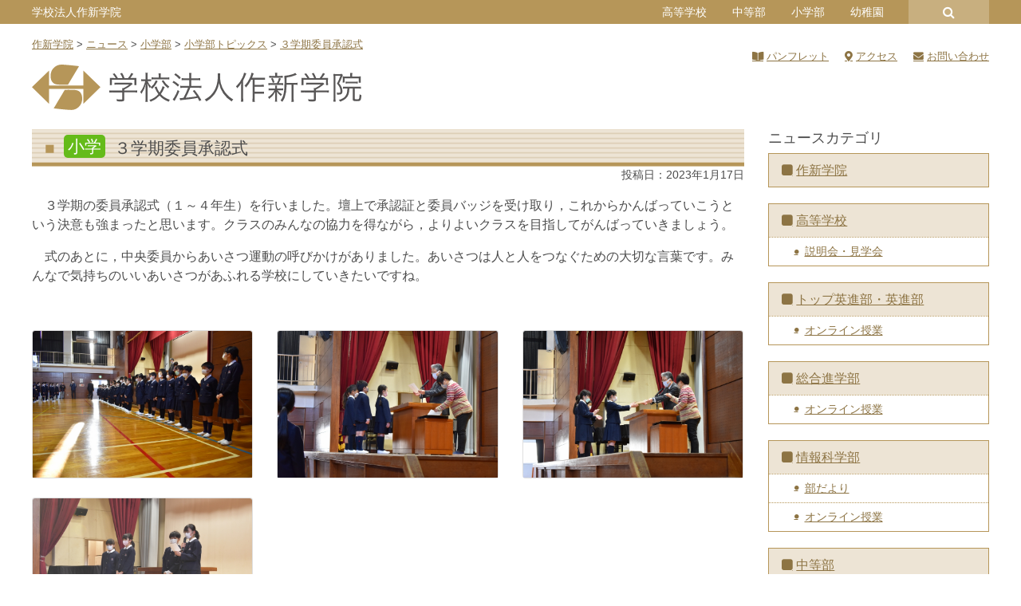

--- FILE ---
content_type: text/html; charset=UTF-8
request_url: https://www.sakushin.ac.jp/news/46356/
body_size: 15679
content:
<!DOCTYPE html>
<html lang="ja">
<head>
	<meta charset="UTF-8">
	<meta name="viewport" content="width=device-width, initial-scale=1, shrink-to-fit=no">
	<meta name="format-detection" content="telephone=no">
	<link rel="profile" href="http://gmpg.org/xfn/11">

	<meta name='robots' content='index, follow, max-image-preview:large, max-snippet:-1, max-video-preview:-1' />

	<!-- This site is optimized with the Yoast SEO plugin v26.8 - https://yoast.com/product/yoast-seo-wordpress/ -->
	<title>３学期委員承認式 &#8211; 作新学院</title>
	<link rel="canonical" href="https://www.sakushin.ac.jp/news/46356/" />
	<meta property="og:locale" content="ja_JP" />
	<meta property="og:type" content="article" />
	<meta property="og:title" content="３学期委員承認式 - 作新学院" />
	<meta property="og:description" content="　３学期の委員承認式（１～４年生）を行いました。壇上で承認証と委員バッジを受け取り，これからかんばっていこうという決意も強まったと思います。クラスのみんなの協力を得ながら，よりよいクラスを目指してがんばっていきましょう。 ..." />
	<meta property="og:url" content="https://www.sakushin.ac.jp/news/46356/" />
	<meta property="og:site_name" content="作新学院" />
	<meta property="og:image" content="https://www.sakushin.ac.jp/wp/wp-content/uploads/esadmin/2023/01/mini_DSC_0079.jpg" />
	<meta property="og:image:width" content="800" />
	<meta property="og:image:height" content="533" />
	<meta property="og:image:type" content="image/jpeg" />
	<meta name="twitter:card" content="summary_large_image" />
	<script type="application/ld+json" class="yoast-schema-graph">{"@context":"https://schema.org","@graph":[{"@type":"WebPage","@id":"https://www.sakushin.ac.jp/news/46356/","url":"https://www.sakushin.ac.jp/news/46356/","name":"３学期委員承認式 - 作新学院","isPartOf":{"@id":"https://www.sakushin.ac.jp/#website"},"primaryImageOfPage":{"@id":"https://www.sakushin.ac.jp/news/46356/#primaryimage"},"image":{"@id":"https://www.sakushin.ac.jp/news/46356/#primaryimage"},"thumbnailUrl":"https://www.sakushin.ac.jp/wp/wp-content/uploads/esadmin/2023/01/mini_DSC_0079.jpg","datePublished":"2023-01-17T07:54:03+00:00","breadcrumb":{"@id":"https://www.sakushin.ac.jp/news/46356/#breadcrumb"},"inLanguage":"ja","potentialAction":[{"@type":"ReadAction","target":["https://www.sakushin.ac.jp/news/46356/"]}]},{"@type":"ImageObject","inLanguage":"ja","@id":"https://www.sakushin.ac.jp/news/46356/#primaryimage","url":"https://www.sakushin.ac.jp/wp/wp-content/uploads/esadmin/2023/01/mini_DSC_0079.jpg","contentUrl":"https://www.sakushin.ac.jp/wp/wp-content/uploads/esadmin/2023/01/mini_DSC_0079.jpg","width":800,"height":533},{"@type":"BreadcrumbList","@id":"https://www.sakushin.ac.jp/news/46356/#breadcrumb","itemListElement":[{"@type":"ListItem","position":1,"name":"ホーム","item":"https://www.sakushin.ac.jp/"},{"@type":"ListItem","position":2,"name":"ニュース","item":"https://www.sakushin.ac.jp/news/"},{"@type":"ListItem","position":3,"name":"３学期委員承認式"}]},{"@type":"WebSite","@id":"https://www.sakushin.ac.jp/#website","url":"https://www.sakushin.ac.jp/","name":"作新学院","description":"SAKUSHIN GAKUIN","publisher":{"@id":"https://www.sakushin.ac.jp/#organization"},"potentialAction":[{"@type":"SearchAction","target":{"@type":"EntryPoint","urlTemplate":"https://www.sakushin.ac.jp/?s={search_term_string}"},"query-input":{"@type":"PropertyValueSpecification","valueRequired":true,"valueName":"search_term_string"}}],"inLanguage":"ja"},{"@type":"Organization","@id":"https://www.sakushin.ac.jp/#organization","name":"作新学院","url":"https://www.sakushin.ac.jp/","logo":{"@type":"ImageObject","inLanguage":"ja","@id":"https://www.sakushin.ac.jp/#/schema/logo/image/","url":"https://www.sakushin.ac.jp/wp/wp-content/uploads/common/logo_square.png","contentUrl":"https://www.sakushin.ac.jp/wp/wp-content/uploads/common/logo_square.png","width":607,"height":607,"caption":"作新学院"},"image":{"@id":"https://www.sakushin.ac.jp/#/schema/logo/image/"}}]}</script>
	<!-- / Yoast SEO plugin. -->


<link rel='dns-prefetch' href='//www.googletagmanager.com' />
<link rel='dns-prefetch' href='//use.fontawesome.com' />
<link rel='dns-prefetch' href='//fonts.googleapis.com' />
<link rel="alternate" type="application/rss+xml" title="作新学院 &raquo; フィード" href="https://www.sakushin.ac.jp/feed/" />
<link rel="alternate" title="oEmbed (JSON)" type="application/json+oembed" href="https://www.sakushin.ac.jp/wp-json/oembed/1.0/embed?url=https%3A%2F%2Fwww.sakushin.ac.jp%2Fnews%2F46356%2F" />
<link rel="alternate" title="oEmbed (XML)" type="text/xml+oembed" href="https://www.sakushin.ac.jp/wp-json/oembed/1.0/embed?url=https%3A%2F%2Fwww.sakushin.ac.jp%2Fnews%2F46356%2F&#038;format=xml" />
<style id='wp-img-auto-sizes-contain-inline-css' type='text/css'>
img:is([sizes=auto i],[sizes^="auto," i]){contain-intrinsic-size:3000px 1500px}
/*# sourceURL=wp-img-auto-sizes-contain-inline-css */
</style>
<style id='wp-emoji-styles-inline-css' type='text/css'>

	img.wp-smiley, img.emoji {
		display: inline !important;
		border: none !important;
		box-shadow: none !important;
		height: 1em !important;
		width: 1em !important;
		margin: 0 0.07em !important;
		vertical-align: -0.1em !important;
		background: none !important;
		padding: 0 !important;
	}
/*# sourceURL=wp-emoji-styles-inline-css */
</style>
<link rel='stylesheet' id='wp-bootstrap-blocks-styles-css' href='https://www.sakushin.ac.jp/wp/wp-content/plugins/wp-bootstrap-blocks/build/style-index.css?ver=5.2.1' type='text/css' media='all' />
<link rel='stylesheet' id='contact-form-7-css' href='https://www.sakushin.ac.jp/wp/wp-content/plugins/contact-form-7/includes/css/styles.css?ver=6.1.4' type='text/css' media='all' />
<link rel='stylesheet' id='show-current-width-css-css' href='https://www.sakushin.ac.jp/wp/wp-content/plugins/show-current-width/assets/show-current-width.min.css?ver=1.2.10' type='text/css' media='all' />
<link rel='stylesheet' id='child-understrap-styles-css' href='https://www.sakushin.ac.jp/wp/wp-content/themes/understrap-child/css/child-theme.css?2025042801&#038;ver=2025042801' type='text/css' media='all' />
<link rel='stylesheet' id='font-awesome-5-css' href='https://use.fontawesome.com/releases/v5.9.0/css/all.css?ver=6.9' type='text/css' media='all' />
<link rel='stylesheet' id='slick-style-css' href='https://www.sakushin.ac.jp/wp/wp-content/themes/understrap-child/js/slick/slick.css?ver=2025042801' type='text/css' media='all' />
<link rel='stylesheet' id='slick-theme-style-css' href='https://www.sakushin.ac.jp/wp/wp-content/themes/understrap-child/js/slick/slick-theme.css?ver=2025042801' type='text/css' media='all' />
<link rel='stylesheet' id='googlefonts-noto-css' href='https://fonts.googleapis.com/css2?family=Noto+Serif+JP%3Awght%40200%3B300%3B400%3B500%3B600%3B700%3B900&#038;display=swap&#038;ver=6.9' type='text/css' media='all' />
<link rel='stylesheet' id='dflip-style-css' href='https://www.sakushin.ac.jp/wp/wp-content/plugins/3d-flipbook-dflip-lite/assets/css/dflip.min.css?ver=2.4.20' type='text/css' media='all' />
<link rel='stylesheet' id='fancybox-css' href='https://www.sakushin.ac.jp/wp/wp-content/plugins/easy-fancybox/fancybox/1.5.4/jquery.fancybox.min.css?ver=6.9' type='text/css' media='screen' />
<link rel='stylesheet' id='responsive-menu-css' href='https://www.sakushin.ac.jp/wp/wp-content/uploads/responsive-menu/css/responsive-menu-1.css?ver=6.9' type='text/css' media='all' />
<style id='block-visibility-screen-size-styles-inline-css' type='text/css'>
/* Large screens (desktops, 992px and up) */
@media ( min-width: 992px ) {
	.block-visibility-hide-large-screen {
		display: none !important;
	}
}

/* Medium screens (tablets, between 768px and 992px) */
@media ( min-width: 768px ) and ( max-width: 991.98px ) {
	.block-visibility-hide-medium-screen {
		display: none !important;
	}
}

/* Small screens (mobile devices, less than 768px) */
@media ( max-width: 767.98px ) {
	.block-visibility-hide-small-screen {
		display: none !important;
	}
}
/*# sourceURL=block-visibility-screen-size-styles-inline-css */
</style>
<link rel='stylesheet' id='timed-content-css-css' href='https://www.sakushin.ac.jp/wp/wp-content/plugins/timed-content/css/timed-content.css?ver=2.97' type='text/css' media='all' />
<script type="text/javascript" src="https://www.sakushin.ac.jp/wp/wp-includes/js/jquery/jquery.min.js?ver=3.7.1" id="jquery-core-js"></script>
<script type="text/javascript" src="https://www.sakushin.ac.jp/wp/wp-includes/js/jquery/jquery-migrate.min.js?ver=3.4.1" id="jquery-migrate-js"></script>
<script type="text/javascript" id="show-current-width-js-js-extra">
/* <![CDATA[ */
var ShowCurrentWidthVariables = {"breakpoints_definition":"0,576,xs,X-Small\r\n576,768,sm,Small\r\n768,992,md,Medium\r\n992,1200,lg,Large\r\n1200,1400,xl,Extra large\r\n1400,9999,xll,Extra extra large","breakpoints_show":"1","animation_show":"1","animation_timeout":"500"};
//# sourceURL=show-current-width-js-js-extra
/* ]]> */
</script>
<script type="text/javascript" src="https://www.sakushin.ac.jp/wp/wp-content/plugins/show-current-width/assets/show-current-width.min.js?ver=1.2.10" id="show-current-width-js-js" defer="defer" data-wp-strategy="defer"></script>
<script type="text/javascript" src="https://www.sakushin.ac.jp/wp/wp-content/themes/understrap-child/js/slick/slick.min.js?ver=2025042801" id="slick-scripts-js"></script>
<script type="text/javascript" src="https://www.sakushin.ac.jp/wp/wp-content/themes/understrap-child/js/webticker/jquery.webticker.min.js?ver=2025042801" id="webticker-scripts-js"></script>
<script type="text/javascript" src="https://www.sakushin.ac.jp/wp/wp-content/themes/understrap-child/js/popper.min.js?ver=2025042801" id="popper-scripts-js"></script>

<!-- Site Kit によって追加された Google タグ（gtag.js）スニペット -->
<!-- Google アナリティクス スニペット (Site Kit が追加) -->
<script type="text/javascript" src="https://www.googletagmanager.com/gtag/js?id=G-FNYTVSJ2BB" id="google_gtagjs-js" async></script>
<script type="text/javascript" id="google_gtagjs-js-after">
/* <![CDATA[ */
window.dataLayer = window.dataLayer || [];function gtag(){dataLayer.push(arguments);}
gtag("set","linker",{"domains":["www.sakushin.ac.jp"]});
gtag("js", new Date());
gtag("set", "developer_id.dZTNiMT", true);
gtag("config", "G-FNYTVSJ2BB");
//# sourceURL=google_gtagjs-js-after
/* ]]> */
</script>
<script type="text/javascript" src="https://www.sakushin.ac.jp/wp/wp-content/plugins/timed-content/js/timed-content.js?ver=2.97" id="timed-content_js-js"></script>
<link rel="https://api.w.org/" href="https://www.sakushin.ac.jp/wp-json/" /><link rel="alternate" title="JSON" type="application/json" href="https://www.sakushin.ac.jp/wp-json/wp/v2/news/46356" /><link rel="EditURI" type="application/rsd+xml" title="RSD" href="https://www.sakushin.ac.jp/wp/xmlrpc.php?rsd" />
<meta name="generator" content="WordPress 6.9" />
<link rel='shortlink' href='https://www.sakushin.ac.jp/?p=46356' />
<meta name="generator" content="Site Kit by Google 1.171.0" /><meta name="mobile-web-app-capable" content="yes">
<meta name="apple-mobile-web-app-capable" content="yes">
<meta name="apple-mobile-web-app-title" content="作新学院 - SAKUSHIN GAKUIN">
</head>

<body class="wp-singular news-template-default single single-news postid-46356 wp-theme-understrap wp-child-theme-understrap-child schooltype-hj responsive-menu-push-right">

<div class="site" id="page">

	
	<div id="universal_header_wrapper">
			</div>

	<div id="header_common_wrapper" class="mb-3">
		<div class="container">
			<div class="row">
				<!-- PC ONLY -->
				<div id="header_common_school" class="pconly col-11 d-none d-lg-block">
					<aside id="nav_menu-27" class="widget widget_nav_menu" ontouchstart=""><div class="menu-eachschool-container"><ul id="menu-eachschool" class="menu"><li id="menu-item-399" class="menu-item menu-item-type-post_type menu-item-object-page menu-item-home menu-item-399"><a href="https://www.sakushin.ac.jp/">学校法人作新学院</a></li>
<li id="menu-item-400" class="menu-item menu-item-type-post_type menu-item-object-page menu-item-has-children menu-item-400"><a href="https://www.sakushin.ac.jp/highschool/">高等学校</a>
<ul class="sub-menu">
	<li id="menu-item-401" class="menu-item menu-item-type-post_type menu-item-object-page menu-item-401"><a href="https://www.sakushin.ac.jp/eishinbu/">トップ英進部・英進部</a></li>
	<li id="menu-item-402" class="menu-item menu-item-type-post_type menu-item-object-page menu-item-402"><a href="https://www.sakushin.ac.jp/sougoushingakubu/">総合進学部</a></li>
	<li id="menu-item-403" class="menu-item menu-item-type-post_type menu-item-object-page menu-item-403"><a href="https://www.sakushin.ac.jp/jouhoukagakubu/">情報科学部</a></li>
</ul>
</li>
<li id="menu-item-404" class="menu-item menu-item-type-post_type menu-item-object-page menu-item-404"><a href="https://www.sakushin.ac.jp/juniorhighschool/">中等部</a></li>
<li id="menu-item-405" class="menu-item menu-item-type-post_type menu-item-object-page menu-item-405"><a href="https://www.sakushin.ac.jp/elementaryschool/">小学部</a></li>
<li id="menu-item-406" class="menu-item menu-item-type-post_type menu-item-object-page menu-item-406"><a href="https://www.sakushin.ac.jp/kindergarten/">幼稚園</a></li>
</ul></div></aside>				</div>
				<div id="header_common_search_wrap" class="pconly col-1 d-none d-lg-block">
					<a id="header_common_search" href="#"></a>
					
<form method="get" id="searchform" action="https://www.sakushin.ac.jp/" role="search">
	<label class="sr-only" for="s">検索</label>
	<div class="input-group">
		<input class="field form-control" id="s" name="s" type="text"
			placeholder="検索 &hellip;" value="">
		<span class="input-group-append">
			<input class="submit btn btn-primary" id="searchsubmit" name="submit" type="submit"
			value="検索">
		</span>
	</div>
</form>
				</div>
				<!-- MOBILE ONLY -->
				<div class="mobileonly col-12 d-lg-none">
					<h1 class="title">
						<a rel="home" href="https://www.sakushin.ac.jp/" itemprop="url">
																<img src="https://www.sakushin.ac.jp/wp/wp-content/uploads/common/logo_schoolname_mobile_hj.svg" />							
													</a>
					</h1>
				</div>
			</div>
		</div>
	</div>

	<div class="container">
		<div class="row">
			<div class="breadcrumbs col-12 mb-3" vocab="http://schema.org/" typeof="BreadcrumbList">
				<span property="itemListElement" typeof="ListItem"><a property="item" typeof="WebPage" title="Go to 作新学院." href="https://www.sakushin.ac.jp" class="home"><span property="name">作新学院</span></a><meta property="position" content="1"></span> &gt; <span property="itemListElement" typeof="ListItem"><a property="item" typeof="WebPage" title="Go to ニュース." href="https://www.sakushin.ac.jp/news/" class="archive post-news-archive"><span property="name">ニュース</span></a><meta property="position" content="2"></span> &gt; <span property="itemListElement" typeof="ListItem"><a property="item" typeof="WebPage" title="Go to the 小学部 ニュースカテゴリー archives." href="https://www.sakushin.ac.jp/news_cat/es/" class="taxonomy news_cat"><span property="name">小学部</span></a><meta property="position" content="3"></span> &gt; <span property="itemListElement" typeof="ListItem"><a property="item" typeof="WebPage" title="Go to the 小学部トピックス ニュースカテゴリー archives." href="https://www.sakushin.ac.jp/news_cat/es-topics/" class="taxonomy news_cat"><span property="name">小学部トピックス</span></a><meta property="position" content="4"></span> &gt; <span property="itemListElement" typeof="ListItem"><a property="item" typeof="WebPage" title="Go to ３学期委員承認式." href="https://www.sakushin.ac.jp/news/46356/" class="post post-news current-item"><span property="name">３学期委員承認式</span></a><meta property="position" content="5"></span>			</div>
		</div>
	</div>

	<!-- ******************* The Navbar Area ******************* -->
	<div id="wrapper-navbar" itemscope itemtype="http://schema.org/WebSite">
		<a class="skip-link sr-only sr-only-focusable" href="#content">コンテンツへスキップ</a>

					<div class="container">
		
			<!-- Your site title as branding in the menu -->
			<h1 class="d-none d-lg-block mb-4">
				<a rel="home" href="https://www.sakushin.ac.jp/" itemprop="url">
					<img src="https://www.sakushin.ac.jp/wp/wp-content/uploads/common/logo_schoolname_hj.svg" />
				</a>
			</h1>

			<!-- Quick Menu -->
			<div id="quickmenu">
				<div class="menu-header_hj_pc-container"><ul id="menu-header_hj_pc" class="type_a"><li id="menu-item-5368" class="pamphlet menu-item menu-item-type-post_type menu-item-object-page menu-item-5368"><a href="https://www.sakushin.ac.jp/info/pamphlet/">パンフレット</a></li>
<li id="menu-item-5369" class="access menu-item menu-item-type-post_type menu-item-object-page menu-item-5369"><a href="https://www.sakushin.ac.jp/info/access/">アクセス</a></li>
<li id="menu-item-5370" class="inquiry menu-item menu-item-type-post_type menu-item-object-page menu-item-5370"><a href="https://www.sakushin.ac.jp/info/inquiry/">お問い合わせ</a></li>
</ul></div>			</div>

						</div><!-- .container -->
			
	</div><!-- #wrapper-navbar end -->

	

<div class="wrapper" id="single-wrapper">

	<div class="container" id="content" tabindex="-1">

		<div class="row">

			<!-- Do the left sidebar check -->
			

<div class="col-lg-9 content-area" id="primary">

			<main class="site-main" id="main">

				
					
<article class="post-46356 news type-news status-publish has-post-thumbnail hentry news_cat-es news_cat-es-topics" id="post-46356">
	<header class="entry-header">
		<h1 class="entry-title">
			<span class="badge-school term-news_target-slug-es">小学</span>			<span>３学期委員承認式</span>		</h1>

		<div class="entry-meta">
			投稿日：<time class="entry-date published updated" datetime="2023-01-17T16:54:03+09:00">2023年1月17日</time>		</div><!-- .entry-meta -->
	</header><!-- .entry-header -->

	
	<div class="entry-content">
				<p>　３学期の委員承認式（１～４年生）を行いました。壇上で承認証と委員バッジを受け取り，これからかんばっていこうという決意も強まったと思います。クラスのみんなの協力を得ながら，よりよいクラスを目指してがんばっていきましょう。</p>
<p>　式のあとに，中央委員からあいさつ運動の呼びかけがありました。あいさつは人と人をつなぐための大切な言葉です。みんなで気持ちのいいあいさつがあふれる学校にしていきたいですね。</p>
<p>&nbsp;</p>
		<div class="acf-photo-gallery"><div class="row"><div class="col-sm-4"><div class="card mb-4"><a href="https://www.sakushin.ac.jp/wp/wp-content/uploads/esadmin/2023/01/mini_DSC_0041.jpg"><img class="card-img-top" src="https://www.sakushin.ac.jp/wp/wp-content/uploads/esadmin/2023/01/mini_DSC_0041.jpg" alt=""></a></div></div><div class="col-sm-4"><div class="card mb-4"><a href="https://www.sakushin.ac.jp/wp/wp-content/uploads/esadmin/2023/01/mini_DSC_0044.jpg"><img class="card-img-top" src="https://www.sakushin.ac.jp/wp/wp-content/uploads/esadmin/2023/01/mini_DSC_0044.jpg" alt=""></a></div></div><div class="col-sm-4"><div class="card mb-4"><a href="https://www.sakushin.ac.jp/wp/wp-content/uploads/esadmin/2023/01/mini_DSC_0079.jpg"><img class="card-img-top" src="https://www.sakushin.ac.jp/wp/wp-content/uploads/esadmin/2023/01/mini_DSC_0079.jpg" alt=""></a></div></div><div class="col-sm-4"><div class="card mb-4"><a href="https://www.sakushin.ac.jp/wp/wp-content/uploads/esadmin/2023/01/mini_DSC_0084.jpg"><img class="card-img-top" src="https://www.sakushin.ac.jp/wp/wp-content/uploads/esadmin/2023/01/mini_DSC_0084.jpg" alt=""></a></div></div></div></div>			</div><!-- .entry-content -->
	<footer class="entry-footer">
			</footer><!-- .entry-footer -->
</article><!-- #post-## -->
					
					
				
			</main><!-- #main -->

			<!-- Do the right sidebar check -->
			
</div><!-- #closing the primary container from /global-templates/left-sidebar-check.php -->



	
	<div class="col-lg-3 widget-area" id="right-sidebar" role="complementary">
<aside id="nav_menu-37" class="widget widget_nav_menu"><h3 class="widget-title">ニュースカテゴリ</h3><div class="menu-local_news-container"><ul id="menu-local_news" class="menu"><li id="menu-item-5827" class="menu-item menu-item-type-taxonomy menu-item-object-news_cat menu-item-5827"><a href="https://www.sakushin.ac.jp/news_cat/hj/">作新学院</a></li>
<li id="menu-item-5828" class="menu-item menu-item-type-taxonomy menu-item-object-news_cat menu-item-has-children menu-item-5828"><a href="https://www.sakushin.ac.jp/news_cat/hs/">高等学校</a>
<ul class="sub-menu">
	<li id="menu-item-5829" class="menu-item menu-item-type-taxonomy menu-item-object-news_cat menu-item-5829"><a href="https://www.sakushin.ac.jp/news_cat/hs-guidance/">説明会・見学会</a></li>
</ul>
</li>
<li id="menu-item-5830" class="menu-item menu-item-type-taxonomy menu-item-object-news_cat menu-item-has-children menu-item-5830"><a href="https://www.sakushin.ac.jp/news_cat/ei/">トップ英進部・英進部</a>
<ul class="sub-menu">
	<li id="menu-item-16631" class="menu-item menu-item-type-taxonomy menu-item-object-news_cat menu-item-16631"><a href="https://www.sakushin.ac.jp/news_cat/ei-online-lesson/">オンライン授業</a></li>
</ul>
</li>
<li id="menu-item-5831" class="menu-item menu-item-type-taxonomy menu-item-object-news_cat menu-item-has-children menu-item-5831"><a href="https://www.sakushin.ac.jp/news_cat/ss/">総合進学部</a>
<ul class="sub-menu">
	<li id="menu-item-16632" class="menu-item menu-item-type-taxonomy menu-item-object-news_cat menu-item-16632"><a href="https://www.sakushin.ac.jp/news_cat/ss-online-lesson/">オンライン授業</a></li>
</ul>
</li>
<li id="menu-item-5832" class="menu-item menu-item-type-taxonomy menu-item-object-news_cat menu-item-has-children menu-item-5832"><a href="https://www.sakushin.ac.jp/news_cat/jk/">情報科学部</a>
<ul class="sub-menu">
	<li id="menu-item-5833" class="menu-item menu-item-type-taxonomy menu-item-object-news_cat menu-item-5833"><a href="https://www.sakushin.ac.jp/news_cat/jk-budayori/">部だより</a></li>
	<li id="menu-item-16633" class="menu-item menu-item-type-taxonomy menu-item-object-news_cat menu-item-16633"><a href="https://www.sakushin.ac.jp/news_cat/jk-online-lesson/">オンライン授業</a></li>
</ul>
</li>
<li id="menu-item-5834" class="menu-item menu-item-type-taxonomy menu-item-object-news_cat menu-item-has-children menu-item-5834"><a href="https://www.sakushin.ac.jp/news_cat/jh/">中等部</a>
<ul class="sub-menu">
	<li id="menu-item-5837" class="menu-item menu-item-type-taxonomy menu-item-object-news_cat menu-item-5837"><a href="https://www.sakushin.ac.jp/news_cat/jh-bucho/">部長室だより</a></li>
	<li id="menu-item-16773" class="menu-item menu-item-type-taxonomy menu-item-object-news_cat menu-item-16773"><a href="https://www.sakushin.ac.jp/news_cat/jh-online-lesson/">オンライン授業</a></li>
</ul>
</li>
<li id="menu-item-5838" class="menu-item menu-item-type-taxonomy menu-item-object-news_cat current-news-ancestor current-menu-parent current-news-parent menu-item-has-children menu-item-5838"><a href="https://www.sakushin.ac.jp/news_cat/es/">小学部</a>
<ul class="sub-menu">
	<li id="menu-item-5839" class="menu-item menu-item-type-taxonomy menu-item-object-news_cat current-news-ancestor current-menu-parent current-news-parent menu-item-5839"><a href="https://www.sakushin.ac.jp/news_cat/es-topics/">小学部トピックス</a></li>
	<li id="menu-item-15589" class="menu-item menu-item-type-taxonomy menu-item-object-news_cat menu-item-15589"><a href="https://www.sakushin.ac.jp/news_cat/es-bucho/">小学部長だより</a></li>
	<li id="menu-item-5840" class="menu-item menu-item-type-taxonomy menu-item-object-news_cat menu-item-5840"><a href="https://www.sakushin.ac.jp/news_cat/es-info/">お知らせ掲示板</a></li>
	<li id="menu-item-16774" class="menu-item menu-item-type-taxonomy menu-item-object-news_cat menu-item-16774"><a href="https://www.sakushin.ac.jp/news_cat/es-online-lesson/">オンライン授業</a></li>
</ul>
</li>
<li id="menu-item-5841" class="menu-item menu-item-type-taxonomy menu-item-object-news_cat menu-item-5841"><a href="https://www.sakushin.ac.jp/news_cat/school-lunch/">給食だいすき</a></li>
<li id="menu-item-5842" class="menu-item menu-item-type-taxonomy menu-item-object-news_cat menu-item-has-children menu-item-5842"><a href="https://www.sakushin.ac.jp/news_cat/ki/">幼稚園</a>
<ul class="sub-menu">
	<li id="menu-item-5843" class="menu-item menu-item-type-taxonomy menu-item-object-news_cat menu-item-5843"><a href="https://www.sakushin.ac.jp/news_cat/ki-topics/">幼稚園トピックス</a></li>
	<li id="menu-item-41174" class="menu-item menu-item-type-taxonomy menu-item-object-news_cat menu-item-41174"><a href="https://www.sakushin.ac.jp/news_cat/ki-video/">動画おきば</a></li>
	<li id="menu-item-41175" class="menu-item menu-item-type-taxonomy menu-item-object-news_cat menu-item-41175"><a href="https://www.sakushin.ac.jp/news_cat/ki-dayori/">幼稚園だより</a></li>
</ul>
</li>
</ul></div></aside>
</div><!-- #right-sidebar -->


		</div><!-- .row -->

	</div><!-- #content -->

</div><!-- #single-wrapper -->





<footer id="footer">
<div id="wrapper-footer-school-list">
	<div class="container school-list">
		<aside id="nav_menu-29" class="widget widget_nav_menu"><div class="menu-footer_eachschool-container"><ul id="menu-footer_eachschool" class="menu"><li id="menu-item-4394" class="menu-item menu-item-type-post_type menu-item-object-page menu-item-home menu-item-4394"><a href="https://www.sakushin.ac.jp/">学校法人作新学院</a></li>
<li id="menu-item-4395" class="menu-item menu-item-type-post_type menu-item-object-page menu-item-4395"><a href="https://www.sakushin.ac.jp/highschool/">高等学校</a></li>
<li id="menu-item-4396" class="menu-item menu-item-type-post_type menu-item-object-page menu-item-4396"><a href="https://www.sakushin.ac.jp/juniorhighschool/">中等部</a></li>
<li id="menu-item-4397" class="menu-item menu-item-type-post_type menu-item-object-page menu-item-4397"><a href="https://www.sakushin.ac.jp/elementaryschool/">小学部</a></li>
<li id="menu-item-4398" class="menu-item menu-item-type-post_type menu-item-object-page menu-item-4398"><a href="https://www.sakushin.ac.jp/kindergarten/">幼稚園</a></li>
</ul></div></aside>	</div>
</div>

<div id="wrapper-footer">
	<footer class="site-footer" id="colophon">
		<div class="container addressbox">
			<div class="row">
								<div class="col-12 col-lg-12 col-xl-4 logo"><img src="https://www.sakushin.ac.jp/wp/wp-content/uploads/common/logo_schoolname_mobile_hj.svg"  alt="学校法人作新学院" width="400" /></div>
				<div class="col-12 col-lg-6 col-xl-4 address">〒320-8525 栃木県宇都宮市一の沢1丁目1番41号</div>
				<div class="col-12 col-lg-6 col-xl-4 tel">TEL:028-648-1811 FAX:028-648-8408（代表）</div>
<!-- 				<div class="col-12 copyright">Copyright &copy; Sakushingakuin. All Rights Reserved.</div> -->
			</div><!-- row end -->
		</div><!-- container end -->
	</footer><!-- #colophon -->
</div><!-- wrapper end -->
</footer>


</div><!-- #page we need this extra closing tag here -->

<div id="fade-layer"></div><!-- for Responsive Menu -->

<!-- Quick Menu -->
<div id="mobile-footer-container">
	<div class="menu-header_hj_pc-container"><ul id="menu-header_hj_pc-1" class="type_a"><li class="pamphlet menu-item menu-item-type-post_type menu-item-object-page menu-item-5368"><a href="https://www.sakushin.ac.jp/info/pamphlet/">パンフレット</a></li>
<li class="access menu-item menu-item-type-post_type menu-item-object-page menu-item-5369"><a href="https://www.sakushin.ac.jp/info/access/">アクセス</a></li>
<li class="inquiry menu-item menu-item-type-post_type menu-item-object-page menu-item-5370"><a href="https://www.sakushin.ac.jp/info/inquiry/">お問い合わせ</a></li>
</ul></div></div>


<script type="speculationrules">
{"prefetch":[{"source":"document","where":{"and":[{"href_matches":"/*"},{"not":{"href_matches":["/wp/wp-*.php","/wp/wp-admin/*","/wp/wp-content/uploads/*","/wp/wp-content/*","/wp/wp-content/plugins/*","/wp/wp-content/themes/understrap-child/*","/wp/wp-content/themes/understrap/*","/*\\?(.+)"]}},{"not":{"selector_matches":"a[rel~=\"nofollow\"]"}},{"not":{"selector_matches":".no-prefetch, .no-prefetch a"}}]},"eagerness":"conservative"}]}
</script>
<button id="responsive-menu-button"  tabindex="1"
        class="responsive-menu-button responsive-menu-boring responsive-menu-accessible"
        type="button"
        aria-label="Menu">
    <span class="responsive-menu-box"><span class="responsive-menu-inner"></span>
    </span></button><div id="responsive-menu-container" class="push-right">
    <div id="responsive-menu-wrapper" role="navigation" aria-label="allpage"><ul id="responsive-menu" role="menubar" aria-label="allpage" ><li id="responsive-menu-item-1286" class=" menu-item menu-item-type-post_type menu-item-object-page menu-item-home menu-item-has-children responsive-menu-item responsive-menu-item-has-children"  role="none"><a href="https://www.sakushin.ac.jp/" class="responsive-menu-item-link" tabindex="1" role="menuitem">作新学院<div class="responsive-menu-subarrow">＋</div></a><ul aria-label='作新学院' role='menu' class='responsive-menu-submenu responsive-menu-submenu-depth-1'><li id="responsive-menu-item-2643" class=" menu-item menu-item-type-post_type menu-item-object-page menu-item-has-children responsive-menu-item responsive-menu-item-has-children"  role="none"><a href="https://www.sakushin.ac.jp/about/" class="responsive-menu-item-link" tabindex="1" role="menuitem">学院概要<div class="responsive-menu-subarrow">＋</div></a><ul aria-label='学院概要' role='menu' class='responsive-menu-submenu responsive-menu-submenu-depth-2'><li id="responsive-menu-item-2461" class=" menu-item menu-item-type-post_type menu-item-object-page responsive-menu-item"  role="none"><a href="https://www.sakushin.ac.jp/about/spirit-of-foundation/" class="responsive-menu-item-link" tabindex="1" role="menuitem">建学の精神</a></li><li id="responsive-menu-item-1186" class=" menu-item menu-item-type-post_type menu-item-object-page responsive-menu-item"  role="none"><a href="https://www.sakushin.ac.jp/about/principal-message/" class="responsive-menu-item-link" tabindex="1" role="menuitem">院長挨拶</a></li><li id="responsive-menu-item-1187" class=" menu-item menu-item-type-post_type menu-item-object-page responsive-menu-item"  role="none"><a href="https://www.sakushin.ac.jp/about/chief-message/" class="responsive-menu-item-link" tabindex="1" role="menuitem">理事長挨拶</a></li><li id="responsive-menu-item-1202" class=" menu-item menu-item-type-post_type menu-item-object-page responsive-menu-item"  role="none"><a href="https://www.sakushin.ac.jp/about/history/" class="responsive-menu-item-link" tabindex="1" role="menuitem">作新学院の歴史</a></li><li id="responsive-menu-item-2463" class=" menu-item menu-item-type-post_type menu-item-object-page responsive-menu-item"  role="none"><a href="https://www.sakushin.ac.jp/about/school-badge-song/" class="responsive-menu-item-link" tabindex="1" role="menuitem">校章・校歌</a></li></ul></li><li id="responsive-menu-item-2644" class=" menu-item menu-item-type-post_type menu-item-object-page menu-item-has-children responsive-menu-item responsive-menu-item-has-children"  role="none"><a href="https://www.sakushin.ac.jp/education/" class="responsive-menu-item-link" tabindex="1" role="menuitem">教育内容<div class="responsive-menu-subarrow">＋</div></a><ul aria-label='教育内容' role='menu' class='responsive-menu-submenu responsive-menu-submenu-depth-2'><li id="responsive-menu-item-2462" class=" menu-item menu-item-type-post_type menu-item-object-page menu-item-has-children responsive-menu-item responsive-menu-item-has-children"  role="none"><a href="https://www.sakushin.ac.jp/education/sakushin-activity/" class="responsive-menu-item-link" tabindex="1" role="menuitem">作新学院の取り組み<div class="responsive-menu-subarrow">＋</div></a><ul aria-label='作新学院の取り組み' role='menu' class='responsive-menu-submenu responsive-menu-submenu-depth-3'><li id="responsive-menu-item-1188" class=" menu-item menu-item-type-post_type menu-item-object-page responsive-menu-item"  role="none"><a href="https://www.sakushin.ac.jp/education/sakushin-activity/study/" class="responsive-menu-item-link" tabindex="1" role="menuitem">文</a></li><li id="responsive-menu-item-1189" class=" menu-item menu-item-type-post_type menu-item-object-page responsive-menu-item"  role="none"><a href="https://www.sakushin.ac.jp/education/sakushin-activity/sports/" class="responsive-menu-item-link" tabindex="1" role="menuitem">武</a></li><li id="responsive-menu-item-1190" class=" menu-item menu-item-type-post_type menu-item-object-page responsive-menu-item"  role="none"><a href="https://www.sakushin.ac.jp/education/sakushin-activity/global-human/" class="responsive-menu-item-link" tabindex="1" role="menuitem">社会貢献</a></li></ul></li></ul></li><li id="responsive-menu-item-1305" class=" menu-item menu-item-type-post_type_archive menu-item-object-feature responsive-menu-item"  role="none"><a href="https://www.sakushin.ac.jp/feature/" class="responsive-menu-item-link" tabindex="1" role="menuitem">特集記事</a></li><li id="responsive-menu-item-1306" class=" menu-item menu-item-type-post_type_archive menu-item-object-news responsive-menu-item"  role="none"><a href="https://www.sakushin.ac.jp/news/" class="responsive-menu-item-link" tabindex="1" role="menuitem">ニュース</a></li><li id="responsive-menu-item-2654" class=" menu-item menu-item-type-post_type menu-item-object-page menu-item-has-children responsive-menu-item responsive-menu-item-has-children"  role="none"><a href="https://www.sakushin.ac.jp/school/" class="responsive-menu-item-link" tabindex="1" role="menuitem">設置校<span class="subtitle">（高中小幼）</span><div class="responsive-menu-subarrow">＋</div></a><ul aria-label='設置校&lt;span class=&quot;subtitle&quot;&gt;（高中小幼）&lt;/span&gt;' role='menu' class='responsive-menu-submenu responsive-menu-submenu-depth-2'><li id="responsive-menu-item-2465" class="othercat menu-item menu-item-type-post_type menu-item-object-page responsive-menu-item"  role="none"><a href="https://www.sakushin.ac.jp/highschool/" class="responsive-menu-item-link" tabindex="1" role="menuitem">作新学院高等学校</a></li><li id="responsive-menu-item-2466" class="othercat menu-item menu-item-type-post_type menu-item-object-page responsive-menu-item"  role="none"><a href="https://www.sakushin.ac.jp/juniorhighschool/" class="responsive-menu-item-link" tabindex="1" role="menuitem">作新学院中等部</a></li><li id="responsive-menu-item-2467" class="othercat menu-item menu-item-type-post_type menu-item-object-page responsive-menu-item"  role="none"><a href="https://www.sakushin.ac.jp/elementaryschool/" class="responsive-menu-item-link" tabindex="1" role="menuitem">作新学院小学部</a></li><li id="responsive-menu-item-2468" class="othercat menu-item menu-item-type-post_type menu-item-object-page responsive-menu-item"  role="none"><a href="https://www.sakushin.ac.jp/kindergarten/" class="responsive-menu-item-link" tabindex="1" role="menuitem">作新学院幼稚園</a></li></ul></li><li id="responsive-menu-item-49487" class=" menu-item menu-item-type-post_type menu-item-object-page menu-item-has-children responsive-menu-item responsive-menu-item-has-children"  role="none"><a href="https://www.sakushin.ac.jp/affiliated-school/" class="responsive-menu-item-link" tabindex="1" role="menuitem">系列校<span class="subtitle">（大短）</span><div class="responsive-menu-subarrow">＋</div></a><ul aria-label='系列校&lt;span class=&quot;subtitle&quot;&gt;（大短）&lt;/span&gt;' role='menu' class='responsive-menu-submenu responsive-menu-submenu-depth-2'><li id="responsive-menu-item-2469" class="othercat menu-item menu-item-type-custom menu-item-object-custom responsive-menu-item"  role="none"><a target="_blank" href="https://www.sakushin-u.ac.jp" class="responsive-menu-item-link" tabindex="1" role="menuitem">作新学院大学・短大</a></li></ul></li><li id="responsive-menu-item-1198" class=" menu-item menu-item-type-post_type menu-item-object-page menu-item-has-children responsive-menu-item responsive-menu-item-has-children"  role="none"><a href="https://www.sakushin.ac.jp/info/" class="responsive-menu-item-link" tabindex="1" role="menuitem">学院情報<span class="subtitle">（アクセスなど）</span><div class="responsive-menu-subarrow">＋</div></a><ul aria-label='学院情報&lt;span class=&quot;subtitle&quot;&gt;（アクセスなど）&lt;/span&gt;' role='menu' class='responsive-menu-submenu responsive-menu-submenu-depth-2'><li id="responsive-menu-item-1200" class=" menu-item menu-item-type-post_type menu-item-object-page responsive-menu-item"  role="none"><a href="https://www.sakushin.ac.jp/info/access/" class="responsive-menu-item-link" tabindex="1" role="menuitem">アクセス</a></li><li id="responsive-menu-item-1201" class=" menu-item menu-item-type-post_type menu-item-object-page responsive-menu-item"  role="none"><a href="https://www.sakushin.ac.jp/info/schoolbus/" class="responsive-menu-item-link" tabindex="1" role="menuitem">スクールバス</a></li><li id="responsive-menu-item-3109" class=" menu-item menu-item-type-post_type menu-item-object-page responsive-menu-item"  role="none"><a href="https://www.sakushin.ac.jp/info/eventlist/" class="responsive-menu-item-link" tabindex="1" role="menuitem">行事一覧</a></li><li id="responsive-menu-item-1199" class=" menu-item menu-item-type-post_type menu-item-object-page menu-item-has-children responsive-menu-item responsive-menu-item-has-children"  role="none"><a href="https://www.sakushin.ac.jp/info/campusmap/" class="responsive-menu-item-link" tabindex="1" role="menuitem">環境・施設（MAP等）<div class="responsive-menu-subarrow">＋</div></a><ul aria-label='環境・施設（MAP等）' role='menu' class='responsive-menu-submenu responsive-menu-submenu-depth-3'><li id="responsive-menu-item-1191" class=" menu-item menu-item-type-post_type menu-item-object-page responsive-menu-item"  role="none"><a href="https://www.sakushin.ac.jp/info/campusmap/academia-lab/" class="responsive-menu-item-link" tabindex="1" role="menuitem">作新アカデミア・ラボ</a></li><li id="responsive-menu-item-2547" class=" menu-item menu-item-type-post_type menu-item-object-page responsive-menu-item"  role="none"><a href="https://www.sakushin.ac.jp/info/campusmap/cafe-dining/" class="responsive-menu-item-link" tabindex="1" role="menuitem">カフェ・ダイニング</a></li></ul></li><li id="responsive-menu-item-1223" class=" menu-item menu-item-type-post_type menu-item-object-page responsive-menu-item"  role="none"><a href="https://www.sakushin.ac.jp/info/inquiry/" class="responsive-menu-item-link" tabindex="1" role="menuitem">お問い合わせ</a></li><li id="responsive-menu-item-2464" class=" menu-item menu-item-type-post_type menu-item-object-page responsive-menu-item"  role="none"><a href="https://www.sakushin.ac.jp/info/pamphlet/" class="responsive-menu-item-link" tabindex="1" role="menuitem">各種パンフレット</a></li><li id="responsive-menu-item-1206" class=" menu-item menu-item-type-post_type menu-item-object-page responsive-menu-item"  role="none"><a href="https://www.sakushin.ac.jp/info/recruit/" class="responsive-menu-item-link" tabindex="1" role="menuitem">採用情報</a></li><li id="responsive-menu-item-24348" class=" menu-item menu-item-type-post_type menu-item-object-page responsive-menu-item"  role="none"><a href="https://www.sakushin.ac.jp/info/oozeki-sakushinkan/" class="responsive-menu-item-link" tabindex="1" role="menuitem">大関作新館賞</a></li><li id="responsive-menu-item-56496" class=" menu-item menu-item-type-post_type menu-item-object-page responsive-menu-item"  role="none"><a href="https://www.sakushin.ac.jp/info/jica-investment/" class="responsive-menu-item-link" tabindex="1" role="menuitem">JICA債への投資</a></li><li id="responsive-menu-item-1207" class=" menu-item menu-item-type-post_type menu-item-object-page responsive-menu-item"  role="none"><a href="https://www.sakushin.ac.jp/info/privacy-policy/" class="responsive-menu-item-link" tabindex="1" role="menuitem">個人情報保護基本方針</a></li><li id="responsive-menu-item-1208" class=" menu-item menu-item-type-post_type menu-item-object-page responsive-menu-item"  role="none"><a href="https://www.sakushin.ac.jp/info/sitemap/" class="responsive-menu-item-link" tabindex="1" role="menuitem">サイトマップ</a></li></ul></li><li id="responsive-menu-item-1203" class=" menu-item menu-item-type-post_type menu-item-object-page menu-item-has-children responsive-menu-item responsive-menu-item-has-children"  role="none"><a href="https://www.sakushin.ac.jp/publication/" class="responsive-menu-item-link" tabindex="1" role="menuitem">刊行物<div class="responsive-menu-subarrow">＋</div></a><ul aria-label='刊行物' role='menu' class='responsive-menu-submenu responsive-menu-submenu-depth-2'><li id="responsive-menu-item-1204" class=" menu-item menu-item-type-post_type menu-item-object-page responsive-menu-item"  role="none"><a href="https://www.sakushin.ac.jp/publication/sakushin-no-kaze/" class="responsive-menu-item-link" tabindex="1" role="menuitem">作新の風</a></li><li id="responsive-menu-item-1205" class=" menu-item menu-item-type-post_type menu-item-object-page responsive-menu-item"  role="none"><a href="https://www.sakushin.ac.jp/publication/newspaper/" class="responsive-menu-item-link" tabindex="1" role="menuitem">作新学院新聞</a></li></ul></li></ul></li><li id="responsive-menu-item-1209" class=" menu-item menu-item-type-post_type menu-item-object-page menu-item-has-children responsive-menu-item responsive-menu-item-has-children"  role="none"><a href="https://www.sakushin.ac.jp/highschool/" class="responsive-menu-item-link" tabindex="1" role="menuitem">高等学校<div class="responsive-menu-subarrow">＋</div></a><ul aria-label='高等学校' role='menu' class='responsive-menu-submenu responsive-menu-submenu-depth-1'><li id="responsive-menu-item-1210" class=" menu-item menu-item-type-post_type menu-item-object-page menu-item-has-children responsive-menu-item responsive-menu-item-has-children"  role="none"><a href="https://www.sakushin.ac.jp/highschool/introduction/" class="responsive-menu-item-link" tabindex="1" role="menuitem">学校紹介<div class="responsive-menu-subarrow">＋</div></a><ul aria-label='学校紹介' role='menu' class='responsive-menu-submenu responsive-menu-submenu-depth-2'><li id="responsive-menu-item-71303" class=" menu-item menu-item-type-post_type menu-item-object-page responsive-menu-item"  role="none"><a href="https://www.sakushin.ac.jp/highschool/introduction/school-mission-policy/" class="responsive-menu-item-link" tabindex="1" role="menuitem">スクールミッションおよびスクールポリシー</a></li></ul></li><li id="responsive-menu-item-1213" class=" menu-item menu-item-type-post_type menu-item-object-page responsive-menu-item"  role="none"><a href="https://www.sakushin.ac.jp/highschool/introduction-each-course/" class="responsive-menu-item-link" tabindex="1" role="menuitem">各部コース紹介</a></li><li id="responsive-menu-item-1214" class=" menu-item menu-item-type-post_type menu-item-object-page menu-item-has-children responsive-menu-item responsive-menu-item-has-children"  role="none"><a href="https://www.sakushin.ac.jp/highschool/school-life/" class="responsive-menu-item-link" tabindex="1" role="menuitem">学校生活<div class="responsive-menu-subarrow">＋</div></a><ul aria-label='学校生活' role='menu' class='responsive-menu-submenu responsive-menu-submenu-depth-2'><li id="responsive-menu-item-4894" class=" menu-item menu-item-type-post_type menu-item-object-page responsive-menu-item"  role="none"><a href="https://www.sakushin.ac.jp/highschool/school-life/event/" class="responsive-menu-item-link" tabindex="1" role="menuitem">年間行事</a></li><li id="responsive-menu-item-4893" class=" menu-item menu-item-type-post_type menu-item-object-page responsive-menu-item"  role="none"><a href="https://www.sakushin.ac.jp/highschool/school-life/eventlist/" class="responsive-menu-item-link" tabindex="1" role="menuitem">行事一覧</a></li><li id="responsive-menu-item-1212" class=" menu-item menu-item-type-post_type menu-item-object-page responsive-menu-item"  role="none"><a href="https://www.sakushin.ac.jp/highschool/school-life/ssh-to-ssa/" class="responsive-menu-item-link" tabindex="1" role="menuitem">SSA</a></li><li id="responsive-menu-item-1215" class=" menu-item menu-item-type-post_type menu-item-object-page responsive-menu-item"  role="none"><a href="https://www.sakushin.ac.jp/highschool/school-life/club/" class="responsive-menu-item-link" tabindex="1" role="menuitem">部活動</a></li></ul></li><li id="responsive-menu-item-1216" class=" menu-item menu-item-type-post_type menu-item-object-page responsive-menu-item"  role="none"><a href="https://www.sakushin.ac.jp/highschool/shinro/" class="responsive-menu-item-link" tabindex="1" role="menuitem">進路・実績</a></li><li id="responsive-menu-item-1217" class=" menu-item menu-item-type-post_type menu-item-object-page menu-item-has-children responsive-menu-item responsive-menu-item-has-children"  role="none"><a href="https://www.sakushin.ac.jp/highschool/admission/" class="responsive-menu-item-link" tabindex="1" role="menuitem">入試情報<div class="responsive-menu-subarrow">＋</div></a><ul aria-label='入試情報' role='menu' class='responsive-menu-submenu responsive-menu-submenu-depth-2'><li id="responsive-menu-item-3907" class=" menu-item menu-item-type-post_type menu-item-object-page responsive-menu-item"  role="none"><a href="https://www.sakushin.ac.jp/highschool/admission/pamphlet/" class="responsive-menu-item-link" tabindex="1" role="menuitem">学校案内</a></li><li id="responsive-menu-item-1219" class=" menu-item menu-item-type-post_type menu-item-object-page responsive-menu-item"  role="none"><a href="https://www.sakushin.ac.jp/highschool/admission/school-tour/" class="responsive-menu-item-link" tabindex="1" role="menuitem">イベント・説明会・見学会</a></li><li id="responsive-menu-item-1221" class=" menu-item menu-item-type-post_type menu-item-object-page responsive-menu-item"  role="none"><a href="https://www.sakushin.ac.jp/highschool/admission/jyukensei/" class="responsive-menu-item-link" tabindex="1" role="menuitem">受験生の皆様へ</a></li><li id="responsive-menu-item-1220" class=" menu-item menu-item-type-post_type menu-item-object-page responsive-menu-item"  role="none"><a href="https://www.sakushin.ac.jp/highschool/admission/j_teacher/" class="responsive-menu-item-link" tabindex="1" role="menuitem">中学校・学習塾の先生方へ</a></li></ul></li><li id="responsive-menu-item-5526" class=" menu-item menu-item-type-post_type menu-item-object-page responsive-menu-item"  role="none"><a href="https://www.sakushin.ac.jp/highschool/pta/" class="responsive-menu-item-link" tabindex="1" role="menuitem">PTA活動</a></li><li id="responsive-menu-item-1222" class=" menu-item menu-item-type-post_type menu-item-object-page responsive-menu-item"  role="none"><a href="https://www.sakushin.ac.jp/highschool/certificate/" class="responsive-menu-item-link" tabindex="1" role="menuitem">証明書発行</a></li><li id="responsive-menu-item-5374" class=" menu-item menu-item-type-post_type menu-item-object-page responsive-menu-item"  role="none"><a href="https://www.sakushin.ac.jp/highschool/request/" class="responsive-menu-item-link" tabindex="1" role="menuitem">資料請求</a></li></ul></li><li id="responsive-menu-item-1224" class=" menu-item menu-item-type-post_type menu-item-object-page menu-item-has-children responsive-menu-item responsive-menu-item-has-children"  role="none"><a href="https://www.sakushin.ac.jp/eishinbu/" class="responsive-menu-item-link" tabindex="1" role="menuitem">トップ英進部・英進部<div class="responsive-menu-subarrow">＋</div></a><ul aria-label='トップ英進部・英進部' role='menu' class='responsive-menu-submenu responsive-menu-submenu-depth-1'><li id="responsive-menu-item-1225" class=" menu-item menu-item-type-post_type menu-item-object-page menu-item-has-children responsive-menu-item responsive-menu-item-has-children"  role="none"><a href="https://www.sakushin.ac.jp/eishinbu/message/" class="responsive-menu-item-link" tabindex="1" role="menuitem">トップ英進部・英進部について<div class="responsive-menu-subarrow">＋</div></a><ul aria-label='トップ英進部・英進部について' role='menu' class='responsive-menu-submenu responsive-menu-submenu-depth-2'><li id="responsive-menu-item-71304" class=" menu-item menu-item-type-post_type menu-item-object-page responsive-menu-item"  role="none"><a href="https://www.sakushin.ac.jp/eishinbu/message/school-mission-policy/" class="responsive-menu-item-link" tabindex="1" role="menuitem">スクールミッションおよびスクールポリシー</a></li></ul></li><li id="responsive-menu-item-1226" class=" menu-item menu-item-type-post_type menu-item-object-page menu-item-has-children responsive-menu-item responsive-menu-item-has-children"  role="none"><a href="https://www.sakushin.ac.jp/eishinbu/program/" class="responsive-menu-item-link" tabindex="1" role="menuitem">教育プログラム<div class="responsive-menu-subarrow">＋</div></a><ul aria-label='教育プログラム' role='menu' class='responsive-menu-submenu responsive-menu-submenu-depth-2'><li id="responsive-menu-item-16642" class=" menu-item menu-item-type-post_type menu-item-object-page responsive-menu-item"  role="none"><a href="https://www.sakushin.ac.jp/eishinbu/program/online-lesson/" class="responsive-menu-item-link" tabindex="1" role="menuitem">オンライン授業</a></li></ul></li><li id="responsive-menu-item-1227" class=" menu-item menu-item-type-post_type menu-item-object-page responsive-menu-item"  role="none"><a href="https://www.sakushin.ac.jp/eishinbu/class/" class="responsive-menu-item-link" tabindex="1" role="menuitem">クラス紹介</a></li><li id="responsive-menu-item-1228" class=" menu-item menu-item-type-post_type menu-item-object-page menu-item-has-children responsive-menu-item responsive-menu-item-has-children"  role="none"><a href="https://www.sakushin.ac.jp/eishinbu/school-life/" class="responsive-menu-item-link" tabindex="1" role="menuitem">学校生活<div class="responsive-menu-subarrow">＋</div></a><ul aria-label='学校生活' role='menu' class='responsive-menu-submenu responsive-menu-submenu-depth-2'><li id="responsive-menu-item-6636" class=" menu-item menu-item-type-post_type menu-item-object-page responsive-menu-item"  role="none"><a href="https://www.sakushin.ac.jp/eishinbu/school-life/event/" class="responsive-menu-item-link" tabindex="1" role="menuitem">年間行事</a></li><li id="responsive-menu-item-1229" class=" menu-item menu-item-type-post_type menu-item-object-page responsive-menu-item"  role="none"><a href="https://www.sakushin.ac.jp/eishinbu/school-life/eventlist/" class="responsive-menu-item-link" tabindex="1" role="menuitem">行事一覧</a></li><li id="responsive-menu-item-1230" class=" menu-item menu-item-type-post_type menu-item-object-page responsive-menu-item"  role="none"><a href="https://www.sakushin.ac.jp/eishinbu/school-life/studyroom/" class="responsive-menu-item-link" tabindex="1" role="menuitem">学習室</a></li><li id="responsive-menu-item-1302" class="othercat menu-item menu-item-type-post_type menu-item-object-page responsive-menu-item"  role="none"><a href="https://www.sakushin.ac.jp/highschool/school-life/club/" class="responsive-menu-item-link" tabindex="1" role="menuitem">部活動</a></li></ul></li><li id="responsive-menu-item-1231" class=" menu-item menu-item-type-post_type menu-item-object-page menu-item-has-children responsive-menu-item responsive-menu-item-has-children"  role="none"><a href="https://www.sakushin.ac.jp/eishinbu/shinro/" class="responsive-menu-item-link" tabindex="1" role="menuitem">進路・実績<div class="responsive-menu-subarrow">＋</div></a><ul aria-label='進路・実績' role='menu' class='responsive-menu-submenu responsive-menu-submenu-depth-2'><li id="responsive-menu-item-1234" class=" menu-item menu-item-type-post_type menu-item-object-page responsive-menu-item"  role="none"><a href="https://www.sakushin.ac.jp/eishinbu/shinro/shiteikou/" class="responsive-menu-item-link" tabindex="1" role="menuitem">主な指定校大学</a></li><li id="responsive-menu-item-1232" class=" menu-item menu-item-type-post_type menu-item-object-page responsive-menu-item"  role="none"><a href="https://www.sakushin.ac.jp/eishinbu/shinro/shinro-college/" class="responsive-menu-item-link" tabindex="1" role="menuitem">大学合格状況</a></li><li id="responsive-menu-item-1233" class=" menu-item menu-item-type-post_type menu-item-object-page responsive-menu-item"  role="none"><a href="https://www.sakushin.ac.jp/eishinbu/shinro/message-from-graduate/" class="responsive-menu-item-link" tabindex="1" role="menuitem">卒業生からのメッセージ</a></li></ul></li><li id="responsive-menu-item-1285" class=" menu-item menu-item-type-post_type menu-item-object-page responsive-menu-item"  role="none"><a href="https://www.sakushin.ac.jp/eishinbu/scholarship/" class="responsive-menu-item-link" tabindex="1" role="menuitem">奨学生</a></li><li id="responsive-menu-item-5530" class="othercat menu-item menu-item-type-post_type menu-item-object-page responsive-menu-item"  role="none"><a href="https://www.sakushin.ac.jp/highschool/pta/" class="responsive-menu-item-link" tabindex="1" role="menuitem">PTA活動</a></li><li id="responsive-menu-item-6167" class=" menu-item menu-item-type-post_type menu-item-object-page responsive-menu-item"  role="none"><a href="https://www.sakushin.ac.jp/eishinbu/graduate/" class="responsive-menu-item-link" tabindex="1" role="menuitem">卒業生の皆様へ</a></li></ul></li><li id="responsive-menu-item-1236" class=" menu-item menu-item-type-post_type menu-item-object-page menu-item-has-children responsive-menu-item responsive-menu-item-has-children"  role="none"><a href="https://www.sakushin.ac.jp/sougoushingakubu/" class="responsive-menu-item-link" tabindex="1" role="menuitem">総合進学部<div class="responsive-menu-subarrow">＋</div></a><ul aria-label='総合進学部' role='menu' class='responsive-menu-submenu responsive-menu-submenu-depth-1'><li id="responsive-menu-item-1237" class=" menu-item menu-item-type-post_type menu-item-object-page menu-item-has-children responsive-menu-item responsive-menu-item-has-children"  role="none"><a href="https://www.sakushin.ac.jp/sougoushingakubu/message/" class="responsive-menu-item-link" tabindex="1" role="menuitem">総合進学部について<div class="responsive-menu-subarrow">＋</div></a><ul aria-label='総合進学部について' role='menu' class='responsive-menu-submenu responsive-menu-submenu-depth-2'><li id="responsive-menu-item-71305" class=" menu-item menu-item-type-post_type menu-item-object-page responsive-menu-item"  role="none"><a href="https://www.sakushin.ac.jp/sougoushingakubu/message/school-mission-policy/" class="responsive-menu-item-link" tabindex="1" role="menuitem">スクールミッションおよびスクールポリシー</a></li></ul></li><li id="responsive-menu-item-1238" class=" menu-item menu-item-type-post_type menu-item-object-page menu-item-has-children responsive-menu-item responsive-menu-item-has-children"  role="none"><a href="https://www.sakushin.ac.jp/sougoushingakubu/program/" class="responsive-menu-item-link" tabindex="1" role="menuitem">教育プログラム<div class="responsive-menu-subarrow">＋</div></a><ul aria-label='教育プログラム' role='menu' class='responsive-menu-submenu responsive-menu-submenu-depth-2'><li id="responsive-menu-item-16643" class=" menu-item menu-item-type-post_type menu-item-object-page responsive-menu-item"  role="none"><a href="https://www.sakushin.ac.jp/sougoushingakubu/program/online-lesson/" class="responsive-menu-item-link" tabindex="1" role="menuitem">オンライン授業</a></li></ul></li><li id="responsive-menu-item-1239" class=" menu-item menu-item-type-post_type menu-item-object-page responsive-menu-item"  role="none"><a href="https://www.sakushin.ac.jp/sougoushingakubu/class/" class="responsive-menu-item-link" tabindex="1" role="menuitem">クラス紹介</a></li><li id="responsive-menu-item-1240" class=" menu-item menu-item-type-post_type menu-item-object-page menu-item-has-children responsive-menu-item responsive-menu-item-has-children"  role="none"><a href="https://www.sakushin.ac.jp/sougoushingakubu/school-life/" class="responsive-menu-item-link" tabindex="1" role="menuitem">学校生活<div class="responsive-menu-subarrow">＋</div></a><ul aria-label='学校生活' role='menu' class='responsive-menu-submenu responsive-menu-submenu-depth-2'><li id="responsive-menu-item-6635" class=" menu-item menu-item-type-post_type menu-item-object-page responsive-menu-item"  role="none"><a href="https://www.sakushin.ac.jp/sougoushingakubu/school-life/event/" class="responsive-menu-item-link" tabindex="1" role="menuitem">年間行事</a></li><li id="responsive-menu-item-1241" class=" menu-item menu-item-type-post_type menu-item-object-page responsive-menu-item"  role="none"><a href="https://www.sakushin.ac.jp/sougoushingakubu/school-life/eventlist/" class="responsive-menu-item-link" tabindex="1" role="menuitem">行事一覧</a></li><li id="responsive-menu-item-1242" class=" menu-item menu-item-type-post_type menu-item-object-page responsive-menu-item"  role="none"><a href="https://www.sakushin.ac.jp/sougoushingakubu/school-life/studyroom/" class="responsive-menu-item-link" tabindex="1" role="menuitem">学習室</a></li><li id="responsive-menu-item-1243" class=" menu-item menu-item-type-post_type menu-item-object-page responsive-menu-item"  role="none"><a href="https://www.sakushin.ac.jp/sougoushingakubu/school-life/student-council/" class="responsive-menu-item-link" tabindex="1" role="menuitem">生徒会</a></li><li id="responsive-menu-item-1303" class="othercat menu-item menu-item-type-post_type menu-item-object-page responsive-menu-item"  role="none"><a href="https://www.sakushin.ac.jp/highschool/school-life/club/" class="responsive-menu-item-link" tabindex="1" role="menuitem">部活動</a></li></ul></li><li id="responsive-menu-item-1244" class=" menu-item menu-item-type-post_type menu-item-object-page menu-item-has-children responsive-menu-item responsive-menu-item-has-children"  role="none"><a href="https://www.sakushin.ac.jp/sougoushingakubu/shinro/" class="responsive-menu-item-link" tabindex="1" role="menuitem">進路・実績<div class="responsive-menu-subarrow">＋</div></a><ul aria-label='進路・実績' role='menu' class='responsive-menu-submenu responsive-menu-submenu-depth-2'><li id="responsive-menu-item-1245" class=" menu-item menu-item-type-post_type menu-item-object-page responsive-menu-item"  role="none"><a href="https://www.sakushin.ac.jp/sougoushingakubu/shinro/shinro-college/" class="responsive-menu-item-link" tabindex="1" role="menuitem">大学合格状況・指定校一覧</a></li></ul></li><li id="responsive-menu-item-6174" class=" menu-item menu-item-type-post_type menu-item-object-page responsive-menu-item"  role="none"><a href="https://www.sakushin.ac.jp/sougoushingakubu/scholarship/" class="responsive-menu-item-link" tabindex="1" role="menuitem">特待生・奨学生</a></li><li id="responsive-menu-item-5554" class="othercat menu-item menu-item-type-post_type menu-item-object-page responsive-menu-item"  role="none"><a href="https://www.sakushin.ac.jp/highschool/pta/" class="responsive-menu-item-link" tabindex="1" role="menuitem">PTA活動</a></li><li id="responsive-menu-item-6173" class=" menu-item menu-item-type-post_type menu-item-object-page responsive-menu-item"  role="none"><a href="https://www.sakushin.ac.jp/sougoushingakubu/graduate/" class="responsive-menu-item-link" tabindex="1" role="menuitem">卒業生の皆様へ</a></li></ul></li><li id="responsive-menu-item-1248" class=" menu-item menu-item-type-post_type menu-item-object-page menu-item-has-children responsive-menu-item responsive-menu-item-has-children"  role="none"><a href="https://www.sakushin.ac.jp/jouhoukagakubu/" class="responsive-menu-item-link" tabindex="1" role="menuitem">情報科学部<div class="responsive-menu-subarrow">＋</div></a><ul aria-label='情報科学部' role='menu' class='responsive-menu-submenu responsive-menu-submenu-depth-1'><li id="responsive-menu-item-1249" class=" menu-item menu-item-type-post_type menu-item-object-page menu-item-has-children responsive-menu-item responsive-menu-item-has-children"  role="none"><a href="https://www.sakushin.ac.jp/jouhoukagakubu/message/" class="responsive-menu-item-link" tabindex="1" role="menuitem">情報科学部について<div class="responsive-menu-subarrow">＋</div></a><ul aria-label='情報科学部について' role='menu' class='responsive-menu-submenu responsive-menu-submenu-depth-2'><li id="responsive-menu-item-71306" class=" menu-item menu-item-type-post_type menu-item-object-page responsive-menu-item"  role="none"><a href="https://www.sakushin.ac.jp/jouhoukagakubu/message/school-mission-policy/" class="responsive-menu-item-link" tabindex="1" role="menuitem">スクールミッションおよびスクールポリシー</a></li></ul></li><li id="responsive-menu-item-1250" class=" menu-item menu-item-type-post_type menu-item-object-page menu-item-has-children responsive-menu-item responsive-menu-item-has-children"  role="none"><a href="https://www.sakushin.ac.jp/jouhoukagakubu/program/" class="responsive-menu-item-link" tabindex="1" role="menuitem">教育プログラム<div class="responsive-menu-subarrow">＋</div></a><ul aria-label='教育プログラム' role='menu' class='responsive-menu-submenu responsive-menu-submenu-depth-2'><li id="responsive-menu-item-16644" class=" menu-item menu-item-type-post_type menu-item-object-page responsive-menu-item"  role="none"><a href="https://www.sakushin.ac.jp/jouhoukagakubu/program/online-lesson/" class="responsive-menu-item-link" tabindex="1" role="menuitem">オンライン授業</a></li></ul></li><li id="responsive-menu-item-1251" class=" menu-item menu-item-type-post_type menu-item-object-page responsive-menu-item"  role="none"><a href="https://www.sakushin.ac.jp/jouhoukagakubu/course/" class="responsive-menu-item-link" tabindex="1" role="menuitem">コース紹介</a></li><li id="responsive-menu-item-1252" class=" menu-item menu-item-type-post_type menu-item-object-page menu-item-has-children responsive-menu-item responsive-menu-item-has-children"  role="none"><a href="https://www.sakushin.ac.jp/jouhoukagakubu/school-life/" class="responsive-menu-item-link" tabindex="1" role="menuitem">学校生活<div class="responsive-menu-subarrow">＋</div></a><ul aria-label='学校生活' role='menu' class='responsive-menu-submenu responsive-menu-submenu-depth-2'><li id="responsive-menu-item-6634" class=" menu-item menu-item-type-post_type menu-item-object-page responsive-menu-item"  role="none"><a href="https://www.sakushin.ac.jp/jouhoukagakubu/school-life/event/" class="responsive-menu-item-link" tabindex="1" role="menuitem">年間行事</a></li><li id="responsive-menu-item-1253" class=" menu-item menu-item-type-post_type menu-item-object-page responsive-menu-item"  role="none"><a href="https://www.sakushin.ac.jp/jouhoukagakubu/school-life/eventlist/" class="responsive-menu-item-link" tabindex="1" role="menuitem">行事一覧</a></li><li id="responsive-menu-item-6641" class=" menu-item menu-item-type-post_type menu-item-object-page responsive-menu-item"  role="none"><a href="https://www.sakushin.ac.jp/jouhoukagakubu/school-life/%e6%96%bd%e8%a8%ad%e7%b4%b9%e4%bb%8b/" class="responsive-menu-item-link" tabindex="1" role="menuitem">施設紹介</a></li><li id="responsive-menu-item-1304" class="othercat menu-item menu-item-type-post_type menu-item-object-page responsive-menu-item"  role="none"><a href="https://www.sakushin.ac.jp/highschool/school-life/club/" class="responsive-menu-item-link" tabindex="1" role="menuitem">部活動</a></li></ul></li><li id="responsive-menu-item-1254" class=" menu-item menu-item-type-post_type menu-item-object-page menu-item-has-children responsive-menu-item responsive-menu-item-has-children"  role="none"><a href="https://www.sakushin.ac.jp/jouhoukagakubu/shinro/" class="responsive-menu-item-link" tabindex="1" role="menuitem">進路・実績<div class="responsive-menu-subarrow">＋</div></a><ul aria-label='進路・実績' role='menu' class='responsive-menu-submenu responsive-menu-submenu-depth-2'><li id="responsive-menu-item-1255" class=" menu-item menu-item-type-post_type menu-item-object-page responsive-menu-item"  role="none"><a href="https://www.sakushin.ac.jp/jouhoukagakubu/shinro/shinro-college-job/" class="responsive-menu-item-link" tabindex="1" role="menuitem">進学・就職</a></li><li id="responsive-menu-item-1256" class=" menu-item menu-item-type-post_type menu-item-object-page responsive-menu-item"  role="none"><a href="https://www.sakushin.ac.jp/jouhoukagakubu/shinro/shikaku/" class="responsive-menu-item-link" tabindex="1" role="menuitem">資格取得・検定合格・表彰</a></li><li id="responsive-menu-item-1257" class=" menu-item menu-item-type-post_type menu-item-object-page responsive-menu-item"  role="none"><a href="https://www.sakushin.ac.jp/jouhoukagakubu/shinro/shiteikou/" class="responsive-menu-item-link" tabindex="1" role="menuitem">指定校推薦一覧</a></li></ul></li><li id="responsive-menu-item-5565" class="othercat menu-item menu-item-type-post_type menu-item-object-page responsive-menu-item"  role="none"><a href="https://www.sakushin.ac.jp/highschool/pta/" class="responsive-menu-item-link" tabindex="1" role="menuitem">PTA活動</a></li><li id="responsive-menu-item-6178" class=" menu-item menu-item-type-post_type menu-item-object-page responsive-menu-item"  role="none"><a href="https://www.sakushin.ac.jp/jouhoukagakubu/graduate/" class="responsive-menu-item-link" tabindex="1" role="menuitem">卒業生の皆様へ</a></li></ul></li><li id="responsive-menu-item-1259" class=" menu-item menu-item-type-post_type menu-item-object-page menu-item-has-children responsive-menu-item responsive-menu-item-has-children"  role="none"><a href="https://www.sakushin.ac.jp/juniorhighschool/" class="responsive-menu-item-link" tabindex="1" role="menuitem">中等部<div class="responsive-menu-subarrow">＋</div></a><ul aria-label='中等部' role='menu' class='responsive-menu-submenu responsive-menu-submenu-depth-1'><li id="responsive-menu-item-1260" class=" menu-item menu-item-type-post_type menu-item-object-page responsive-menu-item"  role="none"><a href="https://www.sakushin.ac.jp/juniorhighschool/message/" class="responsive-menu-item-link" tabindex="1" role="menuitem">中等部について</a></li><li id="responsive-menu-item-1261" class=" menu-item menu-item-type-post_type menu-item-object-page menu-item-has-children responsive-menu-item responsive-menu-item-has-children"  role="none"><a href="https://www.sakushin.ac.jp/juniorhighschool/program/" class="responsive-menu-item-link" tabindex="1" role="menuitem">教育プログラム<div class="responsive-menu-subarrow">＋</div></a><ul aria-label='教育プログラム' role='menu' class='responsive-menu-submenu responsive-menu-submenu-depth-2'><li id="responsive-menu-item-16777" class=" menu-item menu-item-type-post_type menu-item-object-page responsive-menu-item"  role="none"><a href="https://www.sakushin.ac.jp/juniorhighschool/program/online-lesson/" class="responsive-menu-item-link" tabindex="1" role="menuitem">オンライン授業</a></li></ul></li><li id="responsive-menu-item-1262" class=" menu-item menu-item-type-post_type menu-item-object-page menu-item-has-children responsive-menu-item responsive-menu-item-has-children"  role="none"><a href="https://www.sakushin.ac.jp/juniorhighschool/school-life/" class="responsive-menu-item-link" tabindex="1" role="menuitem">学校生活<div class="responsive-menu-subarrow">＋</div></a><ul aria-label='学校生活' role='menu' class='responsive-menu-submenu responsive-menu-submenu-depth-2'><li id="responsive-menu-item-1265" class=" menu-item menu-item-type-post_type menu-item-object-page responsive-menu-item"  role="none"><a href="https://www.sakushin.ac.jp/juniorhighschool/school-life/event/" class="responsive-menu-item-link" tabindex="1" role="menuitem">年間行事</a></li><li id="responsive-menu-item-1266" class=" menu-item menu-item-type-post_type menu-item-object-page responsive-menu-item"  role="none"><a href="https://www.sakushin.ac.jp/juniorhighschool/school-life/eventlist/" class="responsive-menu-item-link" tabindex="1" role="menuitem">行事一覧</a></li><li id="responsive-menu-item-1263" class=" menu-item menu-item-type-post_type menu-item-object-page responsive-menu-item"  role="none"><a href="https://www.sakushin.ac.jp/juniorhighschool/school-life/club/" class="responsive-menu-item-link" tabindex="1" role="menuitem">部活動</a></li><li id="responsive-menu-item-1264" class=" menu-item menu-item-type-post_type menu-item-object-page responsive-menu-item"  role="none"><a href="https://www.sakushin.ac.jp/juniorhighschool/school-life/qanda/" class="responsive-menu-item-link" tabindex="1" role="menuitem">よくあるご質問</a></li></ul></li><li id="responsive-menu-item-2544" class=" menu-item menu-item-type-post_type menu-item-object-page responsive-menu-item"  role="none"><a href="https://www.sakushin.ac.jp/juniorhighschool/shinro/" class="responsive-menu-item-link" tabindex="1" role="menuitem">進学実績</a></li><li id="responsive-menu-item-1267" class=" menu-item menu-item-type-post_type menu-item-object-page responsive-menu-item"  role="none"><a href="https://www.sakushin.ac.jp/juniorhighschool/admission/" class="responsive-menu-item-link" tabindex="1" role="menuitem">入学案内</a></li><li id="responsive-menu-item-4903" class=" menu-item menu-item-type-post_type menu-item-object-page responsive-menu-item"  role="none"><a href="https://www.sakushin.ac.jp/juniorhighschool/certificate/" class="responsive-menu-item-link" tabindex="1" role="menuitem">証明書発行</a></li><li id="responsive-menu-item-6180" class=" menu-item menu-item-type-post_type menu-item-object-page responsive-menu-item"  role="none"><a href="https://www.sakushin.ac.jp/juniorhighschool/graduate/" class="responsive-menu-item-link" tabindex="1" role="menuitem">卒業生の皆さんへ</a></li><li id="responsive-menu-item-6181" class=" menu-item menu-item-type-post_type menu-item-object-page responsive-menu-item"  role="none"><a href="https://www.sakushin.ac.jp/juniorhighschool/reunion/" class="responsive-menu-item-link" tabindex="1" role="menuitem">中等部同窓会</a></li></ul></li><li id="responsive-menu-item-1270" class=" menu-item menu-item-type-post_type menu-item-object-page menu-item-has-children responsive-menu-item responsive-menu-item-has-children"  role="none"><a href="https://www.sakushin.ac.jp/elementaryschool/" class="responsive-menu-item-link" tabindex="1" role="menuitem">小学部<div class="responsive-menu-subarrow">＋</div></a><ul aria-label='小学部' role='menu' class='responsive-menu-submenu responsive-menu-submenu-depth-1'><li id="responsive-menu-item-1271" class=" menu-item menu-item-type-post_type menu-item-object-page responsive-menu-item"  role="none"><a href="https://www.sakushin.ac.jp/elementaryschool/message/" class="responsive-menu-item-link" tabindex="1" role="menuitem">小学部について</a></li><li id="responsive-menu-item-1272" class=" menu-item menu-item-type-post_type menu-item-object-page menu-item-has-children responsive-menu-item responsive-menu-item-has-children"  role="none"><a href="https://www.sakushin.ac.jp/elementaryschool/program/" class="responsive-menu-item-link" tabindex="1" role="menuitem">教育プログラム<div class="responsive-menu-subarrow">＋</div></a><ul aria-label='教育プログラム' role='menu' class='responsive-menu-submenu responsive-menu-submenu-depth-2'><li id="responsive-menu-item-16778" class=" menu-item menu-item-type-post_type menu-item-object-page responsive-menu-item"  role="none"><a href="https://www.sakushin.ac.jp/elementaryschool/program/online-lesson/" class="responsive-menu-item-link" tabindex="1" role="menuitem">オンライン授業</a></li></ul></li><li id="responsive-menu-item-1273" class=" menu-item menu-item-type-post_type menu-item-object-page menu-item-has-children responsive-menu-item responsive-menu-item-has-children"  role="none"><a href="https://www.sakushin.ac.jp/elementaryschool/school-life/" class="responsive-menu-item-link" tabindex="1" role="menuitem">学校生活<div class="responsive-menu-subarrow">＋</div></a><ul aria-label='学校生活' role='menu' class='responsive-menu-submenu responsive-menu-submenu-depth-2'><li id="responsive-menu-item-1280" class=" menu-item menu-item-type-post_type menu-item-object-page responsive-menu-item"  role="none"><a href="https://www.sakushin.ac.jp/elementaryschool/school-life/event/" class="responsive-menu-item-link" tabindex="1" role="menuitem">年間行事</a></li><li id="responsive-menu-item-3011" class=" menu-item menu-item-type-post_type menu-item-object-page responsive-menu-item"  role="none"><a href="https://www.sakushin.ac.jp/elementaryschool/school-life/eventlist/" class="responsive-menu-item-link" tabindex="1" role="menuitem">行事一覧</a></li><li id="responsive-menu-item-1276" class=" menu-item menu-item-type-post_type menu-item-object-page responsive-menu-item"  role="none"><a href="https://www.sakushin.ac.jp/elementaryschool/school-life/english/" class="responsive-menu-item-link" tabindex="1" role="menuitem">外国語活動</a></li><li id="responsive-menu-item-1274" class=" menu-item menu-item-type-post_type menu-item-object-page responsive-menu-item"  role="none"><a href="https://www.sakushin.ac.jp/elementaryschool/school-life/compulsory-club/" class="responsive-menu-item-link" tabindex="1" role="menuitem">必修クラブ</a></li><li id="responsive-menu-item-1277" class=" menu-item menu-item-type-post_type menu-item-object-page responsive-menu-item"  role="none"><a href="https://www.sakushin.ac.jp/elementaryschool/school-life/renkei/" class="responsive-menu-item-link" tabindex="1" role="menuitem">各設置校との連携</a></li><li id="responsive-menu-item-1278" class=" menu-item menu-item-type-post_type menu-item-object-page responsive-menu-item"  role="none"><a href="https://www.sakushin.ac.jp/elementaryschool/school-life/club/" class="responsive-menu-item-link" tabindex="1" role="menuitem">部活動</a></li><li id="responsive-menu-item-1279" class=" menu-item menu-item-type-post_type menu-item-object-page responsive-menu-item"  role="none"><a href="https://www.sakushin.ac.jp/elementaryschool/school-life/committee/" class="responsive-menu-item-link" tabindex="1" role="menuitem">委員会活動</a></li></ul></li><li id="responsive-menu-item-1281" class=" menu-item menu-item-type-post_type menu-item-object-page responsive-menu-item"  role="none"><a href="https://www.sakushin.ac.jp/elementaryschool/admission/" class="responsive-menu-item-link" tabindex="1" role="menuitem">入学案内</a></li><li id="responsive-menu-item-4905" class=" menu-item menu-item-type-post_type menu-item-object-page responsive-menu-item"  role="none"><a href="https://www.sakushin.ac.jp/elementaryschool/certificate/" class="responsive-menu-item-link" tabindex="1" role="menuitem">証明書発行</a></li><li id="responsive-menu-item-25009" class=" menu-item menu-item-type-post_type menu-item-object-page responsive-menu-item"  role="none"><a href="https://www.sakushin.ac.jp/elementaryschool/inquiry/" class="responsive-menu-item-link" tabindex="1" role="menuitem">お問い合わせ</a></li></ul></li><li id="responsive-menu-item-1282" class=" menu-item menu-item-type-post_type menu-item-object-page menu-item-has-children responsive-menu-item responsive-menu-item-has-children"  role="none"><a href="https://www.sakushin.ac.jp/kindergarten/" class="responsive-menu-item-link" tabindex="1" role="menuitem">幼稚園<div class="responsive-menu-subarrow">＋</div></a><ul aria-label='幼稚園' role='menu' class='responsive-menu-submenu responsive-menu-submenu-depth-1'><li id="responsive-menu-item-1283" class=" menu-item menu-item-type-post_type menu-item-object-page responsive-menu-item"  role="none"><a href="https://www.sakushin.ac.jp/kindergarten/message/" class="responsive-menu-item-link" tabindex="1" role="menuitem">幼稚園について</a></li><li id="responsive-menu-item-1287" class=" menu-item menu-item-type-post_type menu-item-object-page responsive-menu-item"  role="none"><a href="https://www.sakushin.ac.jp/kindergarten/program/" class="responsive-menu-item-link" tabindex="1" role="menuitem">特色</a></li><li id="responsive-menu-item-4886" class=" menu-item menu-item-type-post_type menu-item-object-page menu-item-has-children responsive-menu-item responsive-menu-item-has-children"  role="none"><a href="https://www.sakushin.ac.jp/kindergarten/school-life/" class="responsive-menu-item-link" tabindex="1" role="menuitem">園生活<div class="responsive-menu-subarrow">＋</div></a><ul aria-label='園生活' role='menu' class='responsive-menu-submenu responsive-menu-submenu-depth-2'><li id="responsive-menu-item-4897" class=" menu-item menu-item-type-post_type menu-item-object-page responsive-menu-item"  role="none"><a href="https://www.sakushin.ac.jp/kindergarten/school-life/event/" class="responsive-menu-item-link" tabindex="1" role="menuitem">年間行事</a></li><li id="responsive-menu-item-4898" class=" menu-item menu-item-type-post_type menu-item-object-page responsive-menu-item"  role="none"><a href="https://www.sakushin.ac.jp/kindergarten/school-life/eventlist/" class="responsive-menu-item-link" tabindex="1" role="menuitem">行事一覧</a></li><li id="responsive-menu-item-1288" class=" menu-item menu-item-type-post_type menu-item-object-page responsive-menu-item"  role="none"><a href="https://www.sakushin.ac.jp/kindergarten/school-life/day/" class="responsive-menu-item-link" tabindex="1" role="menuitem">子ども達の一日</a></li><li id="responsive-menu-item-1289" class=" menu-item menu-item-type-post_type menu-item-object-page responsive-menu-item"  role="none"><a href="https://www.sakushin.ac.jp/kindergarten/school-life/kagai/" class="responsive-menu-item-link" tabindex="1" role="menuitem">課外教室の活動</a></li></ul></li><li id="responsive-menu-item-1290" class=" menu-item menu-item-type-post_type menu-item-object-page responsive-menu-item"  role="none"><a href="https://www.sakushin.ac.jp/kindergarten/genkids/" class="responsive-menu-item-link" tabindex="1" role="menuitem">2025げんキッズ</a></li><li id="responsive-menu-item-2720" class=" menu-item menu-item-type-post_type menu-item-object-page responsive-menu-item"  role="none"><a href="https://www.sakushin.ac.jp/kindergarten/admission/" class="responsive-menu-item-link" tabindex="1" role="menuitem">入園案内</a></li><li id="responsive-menu-item-4910" class=" menu-item menu-item-type-post_type menu-item-object-page responsive-menu-item"  role="none"><a href="https://www.sakushin.ac.jp/kindergarten/certificate/" class="responsive-menu-item-link" tabindex="1" role="menuitem">証明書発行</a></li></ul></li><li id="responsive-menu-item-3102" class=" menu-item menu-item-type-custom menu-item-object-custom responsive-menu-item"  role="none"><a target="_blank" href="http://www.sakushin-u.ac.jp/" class="responsive-menu-item-link" tabindex="1" role="menuitem">作新学院大学・短大</a></li></ul><div id="responsive-menu-search-box">
    <form action="https://www.sakushin.ac.jp" class="responsive-menu-search-form" role="search">
        <input type="search" name="s" title="Search" tabindex="1"
               placeholder="Search"
               class="responsive-menu-search-box">
    </form>
</div>    </div>
</div>
        <script data-cfasync="false">
            window.dFlipLocation = 'https://www.sakushin.ac.jp/wp/wp-content/plugins/3d-flipbook-dflip-lite/assets/';
            window.dFlipWPGlobal = {"text":{"toggleSound":"\u30b5\u30a6\u30f3\u30c9\u306e\u30aa\u30f3 \/ \u30aa\u30d5","toggleThumbnails":"\u30b5\u30e0\u30cd\u30a4\u30eb\u3092\u8868\u793a","toggleOutline":"\u76ee\u6b21 \/ \u30d6\u30c3\u30af\u30de\u30fc\u30af","previousPage":"\u524d\u306e\u30da\u30fc\u30b8\u3078","nextPage":"\u6b21\u306e\u30da\u30fc\u30b8\u3078","toggleFullscreen":"\u5168\u753b\u9762\u8868\u793a\u306b\u5207\u308a\u66ff\u3048","zoomIn":"\u62e1\u5927","zoomOut":"\u7e2e\u5c0f","toggleHelp":"\u30d8\u30eb\u30d7","singlePageMode":"\u5358\u4e00\u30da\u30fc\u30b8\u30e2\u30fc\u30c9","doublePageMode":"\u898b\u958b\u304d\u30e2\u30fc\u30c9","downloadPDFFile":"PDF \u30d5\u30a1\u30a4\u30eb\u3092\u30c0\u30a6\u30f3\u30ed\u30fc\u30c9","gotoFirstPage":"\u6700\u521d\u306e\u30da\u30fc\u30b8\u3078","gotoLastPage":"\u6700\u5f8c\u306e\u30da\u30fc\u30b8\u3078","share":"\u5171\u6709","mailSubject":"\u79c1\u306e\u30d6\u30c3\u30af\u3092\u305c\u3072\u898b\u3066\u304f\u3060\u3055\u3044\u3002","mailBody":"\u3053\u306e\u30b5\u30a4\u30c8\u3092\u30c1\u30a7\u30c3\u30af {{url}}","loading":"\u8aad\u307f\u8fbc\u307f\u4e2d "},"viewerType":"flipbook","moreControls":"download,pageMode,startPage,endPage,sound","hideControls":"","scrollWheel":"false","backgroundColor":"#777","backgroundImage":"","height":"auto","paddingLeft":"20","paddingRight":"20","controlsPosition":"bottom","duration":800,"soundEnable":"true","enableDownload":"true","showSearchControl":"false","showPrintControl":"false","enableAnnotation":false,"enableAnalytics":"false","webgl":"true","hard":"none","maxTextureSize":"1600","rangeChunkSize":"524288","zoomRatio":1.5,"stiffness":3,"pageMode":"0","singlePageMode":"0","pageSize":"0","autoPlay":"false","autoPlayDuration":5000,"autoPlayStart":"false","linkTarget":"2","sharePrefix":"flipbook-"};
        </script>
      <script type="text/javascript" src="https://www.sakushin.ac.jp/wp/wp-includes/js/dist/hooks.min.js?ver=dd5603f07f9220ed27f1" id="wp-hooks-js"></script>
<script type="text/javascript" src="https://www.sakushin.ac.jp/wp/wp-includes/js/dist/i18n.min.js?ver=c26c3dc7bed366793375" id="wp-i18n-js"></script>
<script type="text/javascript" id="wp-i18n-js-after">
/* <![CDATA[ */
wp.i18n.setLocaleData( { 'text direction\u0004ltr': [ 'ltr' ] } );
//# sourceURL=wp-i18n-js-after
/* ]]> */
</script>
<script type="text/javascript" src="https://www.sakushin.ac.jp/wp/wp-content/plugins/contact-form-7/includes/swv/js/index.js?ver=6.1.4" id="swv-js"></script>
<script type="text/javascript" id="contact-form-7-js-translations">
/* <![CDATA[ */
( function( domain, translations ) {
	var localeData = translations.locale_data[ domain ] || translations.locale_data.messages;
	localeData[""].domain = domain;
	wp.i18n.setLocaleData( localeData, domain );
} )( "contact-form-7", {"translation-revision-date":"2025-11-30 08:12:23+0000","generator":"GlotPress\/4.0.3","domain":"messages","locale_data":{"messages":{"":{"domain":"messages","plural-forms":"nplurals=1; plural=0;","lang":"ja_JP"},"This contact form is placed in the wrong place.":["\u3053\u306e\u30b3\u30f3\u30bf\u30af\u30c8\u30d5\u30a9\u30fc\u30e0\u306f\u9593\u9055\u3063\u305f\u4f4d\u7f6e\u306b\u7f6e\u304b\u308c\u3066\u3044\u307e\u3059\u3002"],"Error:":["\u30a8\u30e9\u30fc:"]}},"comment":{"reference":"includes\/js\/index.js"}} );
//# sourceURL=contact-form-7-js-translations
/* ]]> */
</script>
<script type="text/javascript" id="contact-form-7-js-before">
/* <![CDATA[ */
var wpcf7 = {
    "api": {
        "root": "https:\/\/www.sakushin.ac.jp\/wp-json\/",
        "namespace": "contact-form-7\/v1"
    }
};
//# sourceURL=contact-form-7-js-before
/* ]]> */
</script>
<script type="text/javascript" src="https://www.sakushin.ac.jp/wp/wp-content/plugins/contact-form-7/includes/js/index.js?ver=6.1.4" id="contact-form-7-js"></script>
<script type="text/javascript" id="wpfront-scroll-top-js-extra">
/* <![CDATA[ */
var wpfront_scroll_top_data = {"data":{"css":"#wpfront-scroll-top-container{position:fixed;cursor:pointer;z-index:9999;border:none;outline:none;background-color:rgba(0,0,0,0);box-shadow:none;outline-style:none;text-decoration:none;opacity:0;display:none;align-items:center;justify-content:center;margin:0;padding:0}#wpfront-scroll-top-container.show{display:flex;opacity:1}#wpfront-scroll-top-container .sr-only{position:absolute;width:1px;height:1px;padding:0;margin:-1px;overflow:hidden;clip:rect(0,0,0,0);white-space:nowrap;border:0}#wpfront-scroll-top-container .text-holder{padding:3px 10px;-webkit-border-radius:3px;border-radius:3px;-webkit-box-shadow:4px 4px 5px 0px rgba(50,50,50,.5);-moz-box-shadow:4px 4px 5px 0px rgba(50,50,50,.5);box-shadow:4px 4px 5px 0px rgba(50,50,50,.5)}#wpfront-scroll-top-container{right:20px;bottom:80px;}#wpfront-scroll-top-container img{width:auto;height:auto;}#wpfront-scroll-top-container .text-holder{color:#ffffff;background-color:#000000;width:auto;height:auto;;}#wpfront-scroll-top-container .text-holder:hover{background-color:#000000;}#wpfront-scroll-top-container i{color:#000000;}","html":"\u003Cbutton id=\"wpfront-scroll-top-container\" aria-label=\"\" title=\"\" \u003E\u003Cimg src=\"https://www.sakushin.ac.jp/wp/wp-content/plugins/wpfront-scroll-top/includes/assets/icons/1.png\" alt=\"\" title=\"\"\u003E\u003C/button\u003E","data":{"hide_iframe":false,"button_fade_duration":200,"auto_hide":true,"auto_hide_after":2,"scroll_offset":100,"button_opacity":0.59999999999999998,"button_action":"top","button_action_element_selector":"","button_action_container_selector":"html, body","button_action_element_offset":0,"scroll_duration":400}}};
//# sourceURL=wpfront-scroll-top-js-extra
/* ]]> */
</script>
<script type="text/javascript" src="https://www.sakushin.ac.jp/wp/wp-content/plugins/wpfront-scroll-top/includes/assets/wpfront-scroll-top.min.js?ver=3.0.1.09211" id="wpfront-scroll-top-js"></script>
<script type="text/javascript" src="https://www.sakushin.ac.jp/wp/wp-content/themes/understrap-child/js/infinite/infiniteslidev2.js?ver=6.9" id="infinite_scroll-js"></script>
<script type="text/javascript" src="https://www.sakushin.ac.jp/wp/wp-content/themes/understrap-child/js/child-theme.min.js?ver=2025042801" id="child-understrap-scripts-js"></script>
<script type="text/javascript" src="https://www.sakushin.ac.jp/wp/wp-content/themes/understrap-child/js/my-child-theme.js?2025042801&amp;ver=2025042801" id="my-child-understrap-scripts-js"></script>
<script type="text/javascript" src="https://www.sakushin.ac.jp/wp/wp-content/plugins/3d-flipbook-dflip-lite/assets/js/dflip.min.js?ver=2.4.20" id="dflip-script-js"></script>
<script type="text/javascript" src="https://www.sakushin.ac.jp/wp/wp-content/plugins/easy-fancybox/vendor/purify.min.js?ver=6.9" id="fancybox-purify-js"></script>
<script type="text/javascript" id="jquery-fancybox-js-extra">
/* <![CDATA[ */
var efb_i18n = {"close":"Close","next":"Next","prev":"Previous","startSlideshow":"Start slideshow","toggleSize":"Toggle size"};
//# sourceURL=jquery-fancybox-js-extra
/* ]]> */
</script>
<script type="text/javascript" src="https://www.sakushin.ac.jp/wp/wp-content/plugins/easy-fancybox/fancybox/1.5.4/jquery.fancybox.min.js?ver=6.9" id="jquery-fancybox-js"></script>
<script type="text/javascript" id="jquery-fancybox-js-after">
/* <![CDATA[ */
var fb_timeout, fb_opts={'autoScale':true,'showCloseButton':true,'width':0,'height':0,'margin':20,'pixelRatio':'false','padding':0,'centerOnScroll':false,'enableEscapeButton':true,'speedIn':0,'speedOut':0,'overlayShow':true,'hideOnOverlayClick':true,'overlayColor':'#000','overlayOpacity':0.6,'minViewportWidth':320,'minVpHeight':320,'disableCoreLightbox':'true','enableBlockControls':'true','fancybox_openBlockControls':'true' };
if(typeof easy_fancybox_handler==='undefined'){
var easy_fancybox_handler=function(){
jQuery([".nolightbox","a.wp-block-file__button","a.pin-it-button","a[href*='pinterest.com\/pin\/create']","a[href*='facebook.com\/share']","a[href*='twitter.com\/share']"].join(',')).addClass('nofancybox');
jQuery('a.fancybox-close').on('click',function(e){e.preventDefault();jQuery.fancybox.close()});
/* IMG */
var fb_IMG_select=jQuery('a[href*=".jpg" i]:not(.nofancybox,li.nofancybox>a,figure.nofancybox>a),area[href*=".jpg" i]:not(.nofancybox),a[href*=".jpeg" i]:not(.nofancybox,li.nofancybox>a,figure.nofancybox>a),area[href*=".jpeg" i]:not(.nofancybox),a[href*=".png" i]:not(.nofancybox,li.nofancybox>a,figure.nofancybox>a),area[href*=".png" i]:not(.nofancybox),a[href*=".webp" i]:not(.nofancybox,li.nofancybox>a,figure.nofancybox>a),area[href*=".webp" i]:not(.nofancybox)');
fb_IMG_select.addClass('fancybox image');
jQuery('a.fancybox,area.fancybox,.fancybox>a').each(function(){jQuery(this).fancybox(jQuery.extend(true,{},fb_opts,{'transition':'elastic','transitionIn':'elastic','easingIn':'linear','transitionOut':'elastic','easingOut':'linear','opacity':false,'hideOnContentClick':false,'titleShow':true,'titlePosition':'over','titleFromAlt':true,'showNavArrows':true,'enableKeyboardNav':true,'cyclic':false,'mouseWheel':'true','changeSpeed':0,'changeFade':0}))});
};};
jQuery(easy_fancybox_handler);jQuery(document).on('post-load',easy_fancybox_handler);

//# sourceURL=jquery-fancybox-js-after
/* ]]> */
</script>
<script type="text/javascript" src="https://www.sakushin.ac.jp/wp/wp-content/plugins/easy-fancybox/vendor/jquery.easing.min.js?ver=1.4.1" id="jquery-easing-js"></script>
<script type="text/javascript" src="https://www.sakushin.ac.jp/wp/wp-content/plugins/easy-fancybox/vendor/jquery.mousewheel.min.js?ver=3.1.13" id="jquery-mousewheel-js"></script>
<script type="text/javascript" src="https://www.sakushin.ac.jp/wp/wp-content/uploads/responsive-menu/js/responsive-menu-1.js?ver=6.9" id="responsive-menu-js"></script>
<script id="wp-emoji-settings" type="application/json">
{"baseUrl":"https://s.w.org/images/core/emoji/17.0.2/72x72/","ext":".png","svgUrl":"https://s.w.org/images/core/emoji/17.0.2/svg/","svgExt":".svg","source":{"concatemoji":"https://www.sakushin.ac.jp/wp/wp-includes/js/wp-emoji-release.min.js?ver=6.9"}}
</script>
<script type="module">
/* <![CDATA[ */
/*! This file is auto-generated */
const a=JSON.parse(document.getElementById("wp-emoji-settings").textContent),o=(window._wpemojiSettings=a,"wpEmojiSettingsSupports"),s=["flag","emoji"];function i(e){try{var t={supportTests:e,timestamp:(new Date).valueOf()};sessionStorage.setItem(o,JSON.stringify(t))}catch(e){}}function c(e,t,n){e.clearRect(0,0,e.canvas.width,e.canvas.height),e.fillText(t,0,0);t=new Uint32Array(e.getImageData(0,0,e.canvas.width,e.canvas.height).data);e.clearRect(0,0,e.canvas.width,e.canvas.height),e.fillText(n,0,0);const a=new Uint32Array(e.getImageData(0,0,e.canvas.width,e.canvas.height).data);return t.every((e,t)=>e===a[t])}function p(e,t){e.clearRect(0,0,e.canvas.width,e.canvas.height),e.fillText(t,0,0);var n=e.getImageData(16,16,1,1);for(let e=0;e<n.data.length;e++)if(0!==n.data[e])return!1;return!0}function u(e,t,n,a){switch(t){case"flag":return n(e,"\ud83c\udff3\ufe0f\u200d\u26a7\ufe0f","\ud83c\udff3\ufe0f\u200b\u26a7\ufe0f")?!1:!n(e,"\ud83c\udde8\ud83c\uddf6","\ud83c\udde8\u200b\ud83c\uddf6")&&!n(e,"\ud83c\udff4\udb40\udc67\udb40\udc62\udb40\udc65\udb40\udc6e\udb40\udc67\udb40\udc7f","\ud83c\udff4\u200b\udb40\udc67\u200b\udb40\udc62\u200b\udb40\udc65\u200b\udb40\udc6e\u200b\udb40\udc67\u200b\udb40\udc7f");case"emoji":return!a(e,"\ud83e\u1fac8")}return!1}function f(e,t,n,a){let r;const o=(r="undefined"!=typeof WorkerGlobalScope&&self instanceof WorkerGlobalScope?new OffscreenCanvas(300,150):document.createElement("canvas")).getContext("2d",{willReadFrequently:!0}),s=(o.textBaseline="top",o.font="600 32px Arial",{});return e.forEach(e=>{s[e]=t(o,e,n,a)}),s}function r(e){var t=document.createElement("script");t.src=e,t.defer=!0,document.head.appendChild(t)}a.supports={everything:!0,everythingExceptFlag:!0},new Promise(t=>{let n=function(){try{var e=JSON.parse(sessionStorage.getItem(o));if("object"==typeof e&&"number"==typeof e.timestamp&&(new Date).valueOf()<e.timestamp+604800&&"object"==typeof e.supportTests)return e.supportTests}catch(e){}return null}();if(!n){if("undefined"!=typeof Worker&&"undefined"!=typeof OffscreenCanvas&&"undefined"!=typeof URL&&URL.createObjectURL&&"undefined"!=typeof Blob)try{var e="postMessage("+f.toString()+"("+[JSON.stringify(s),u.toString(),c.toString(),p.toString()].join(",")+"));",a=new Blob([e],{type:"text/javascript"});const r=new Worker(URL.createObjectURL(a),{name:"wpTestEmojiSupports"});return void(r.onmessage=e=>{i(n=e.data),r.terminate(),t(n)})}catch(e){}i(n=f(s,u,c,p))}t(n)}).then(e=>{for(const n in e)a.supports[n]=e[n],a.supports.everything=a.supports.everything&&a.supports[n],"flag"!==n&&(a.supports.everythingExceptFlag=a.supports.everythingExceptFlag&&a.supports[n]);var t;a.supports.everythingExceptFlag=a.supports.everythingExceptFlag&&!a.supports.flag,a.supports.everything||((t=a.source||{}).concatemoji?r(t.concatemoji):t.wpemoji&&t.twemoji&&(r(t.twemoji),r(t.wpemoji)))});
//# sourceURL=https://www.sakushin.ac.jp/wp/wp-includes/js/wp-emoji-loader.min.js
/* ]]> */
</script>

</body>

</html>

